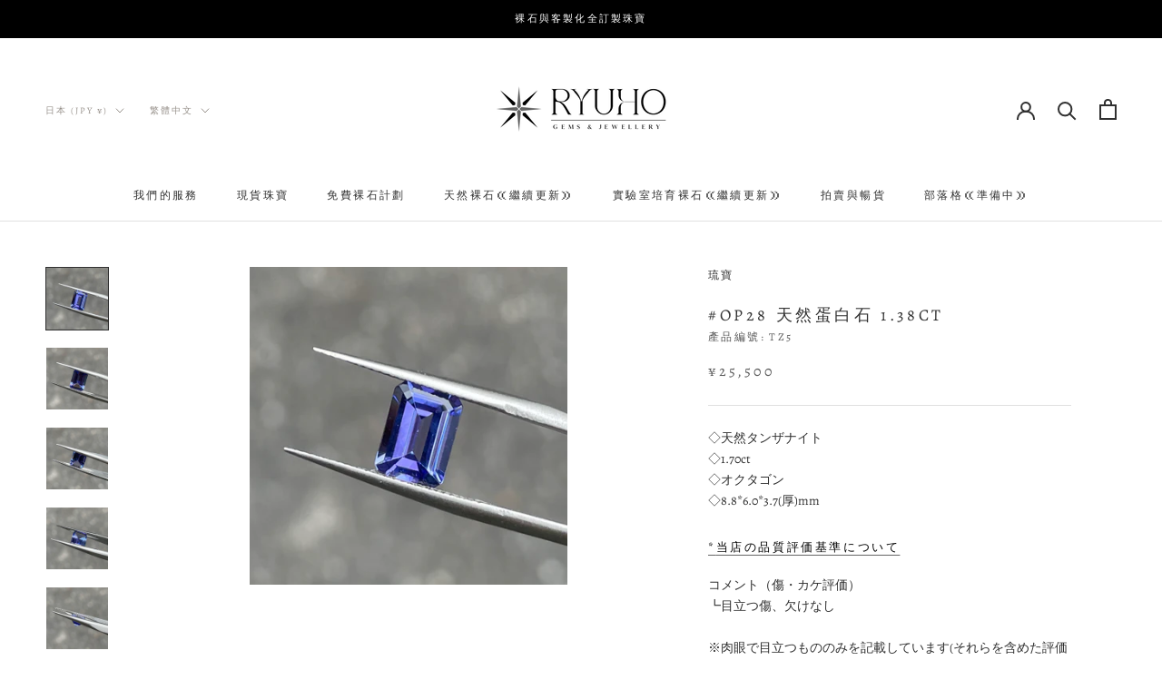

--- FILE ---
content_type: text/html; charset=utf-8
request_url: https://ryusho.jewelry/zh/products/tz5
body_size: 33133
content:
<!doctype html>

<html class="no-js" lang="zh-TW">
<script src="https://cdnjs.cloudflare.com/ajax/libs/jquery/2.1.0/jquery.min.js"></script>
<script>
  if ((typeof jQuery === 'undefined') || (parseFloat(jQuery.fn.jquery) < 1.7)) {
    jqueryScript = document.createElement('script');
    jqueryScript.src = 'https://code.jquery.com/jquery-3.6.0.min.js';
    document.head.append(jqueryScript);
  }

  var wk_general_config = {"show_products_tag":{"value":"0","extra_field":null},"sort_by_customer":{"value":0,"extra_field":"null"},"start_bid_upcoming_auction":{"value":"0","extra_field":null},"wk_show_current_bid_pp":{"value":"0","extra_field":null},"wk_show_start_current_bid_pp":{"value":"0","extra_field":null}};
  var wk_auction_config = {"auction_joining_fee":{"value":"0","extra_field":"1"},"autofill_minimum_bid":{"value":1,"extra_field":null},"auto_pay":{"value":0,"extra_field":0},"banned_bidders":{"value":"0","extra_field":null},"bidder_username":{"value":"0","extra_field":null},"bid_as_anonymous":{"value":0,"extra_field":null},"capped_amount":{"value":"0","extra_field":null},"confirmation_for_bid":{"value":1,"extra_field":null},"currency":{"value":"JPY","extra_field":null},"current_bid_metafield":{"value":"0","extra_field":null},"days_to_show_auction":{"value":"0","extra_field":null},"display_proxy_bid":{"value":"0","extra_field":null},"enable_buy_now":{"value":"","extra_field":"booking_amt"},"enable_proxy_Bid":{"value":1,"extra_field":0},"hide_all_bidders":{"value":1,"extra_field":null},"hide_buy_now":{"value":"0","extra_field":null},"hide_finished_auction":{"value":"5","extra_field":null},"highest_bid_mail_config":{"value":"0","extra_field":null},"highlight_current_bid":{"value":"1","extra_field":"{\"customer_highest_bidder\":\"rgba(0, 250, 0, 1)\",\"customer_participated\":\"rgba(255, 0, 0, 1)\",\"customer_not_participated\":\"rgba(0, 0, 0, 1)\"}"},"integer_bid_only":{"value":"0","extra_field":null},"joining_fee_policy":{"value":"once_per_auction","extra_field":null},"max_bid_amt_allow":{"value":"0","extra_field":null},"max_bid_increment":{"value":"0","extra_field":null},"min_bid_amt_allow":{"value":"1","extra_field":null},"multi_currency":{"value":"0","extra_field":null},"outbid_notification":{"value":1,"extra_field":null},"pagination":{"value":"0","extra_field":null},"place_bid_collection":{"value":1,"extra_field":null},"popcorn_bidding":{"value":1,"extra_field":null},"remove_reserve_price":{"value":"0","extra_field":null},"reserve_price_met":{"value":"0","extra_field":null},"selling_auto_pay":{"value":"0","extra_field":null},"sell_multiple_units":{"value":0,"extra_field":1},"send_bid_email":{"value":1,"extra_field":null},"show_bidders":{"value":"1","extra_field":null},"show_end_bid":{"value":1,"extra_field":null},"show_popcornbid_desc":{"value":1,"extra_field":null},"show_reserved_price":{"value":"0","extra_field":null},"tax_on_joining":{"value":0,"extra_field":"1"},"terms_and_conditions":{"value":"","extra_field":"{\\\"default_handle\\\":false,\\\"tag_based_handle\\\":false}"},"update_customer_declined_card":{"value":"0","extra_field":null},"wk_delivery_preference":{"value":"0","extra_field":null},"wk_show_max_bid":{"value":"1","extra_field":null},"wk_show_premium_price":{"value":"0","extra_field":null}};
  var wk_widget_config = {"date_format":{"value":"%Y年 %m月 %d日 %H時 %M分 %S秒","extra_field":null},"widget_type":{"value":"2","extra_field":null},"wk_show_seconds":{"value":"1","extra_field":null}};
  var wk_theme_colors = {"bdr_color":{"value":"rgba(204, 204, 204, 1)","extra_field":null},"btn_text_color":{"value":"rgba(255, 255, 255, 1)","extra_field":null},"form_bg_color":{"value":"rgba(0, 0, 0, 0)","extra_field":null},"label_color":{"value":"rgba(64, 64, 64, 1)","extra_field":null},"text_color":{"value":"rgba(85, 85, 85, 1)","extra_field":null},"theme_color":{"value":"rgba(92, 71, 56, 1)","extra_field":null}};
  var wk_labels = {"action":"行動","add_card":"添加卡","add_update_address":"新增\/更新地址","alert":"通知","all_bidding_details":"您正在出價的拍賣","all_running_auctions":"所有正在進行的拍賣","alphabetically_A_Z":"按字母順序排列，AZ","alphabetically_Z_A":"按字母順序","alphanumeric_values_only":"Only Alphanumeric values are allowed for username","amount_to_be_paid":"支付金額","anonymous":"非公開出價人","app_is_under_maintanance":"系統維​​護中","auction_ended_at":"它結束於","auction_ending_latest":"最長剩餘時間","auction_ending_soonest":"最短剩餘時間","auction_starts_in":"拍賣開始日期","banned_bidder_msg":"You have been banned to buy any auction product","banned_username_comment":"We regret to inform you that your previous username has been banned due to a violation of our community guidelines. Kindly update your account with a new username.","bidder_name":"投標人","bidding_closed_for_product":"該項目的投標已結束","bidding_date":"投標時間","bid_amount":"競價","bid_counts_bid":"出價數量 {$bid_count} ","bid_end_date":"結束日期","bid_start_date":"拍賣開始日期","bid_successfully_placed":"出價已完成","billing_address_placeholder":"選擇帳單地址","bill_to":"帳單地址","buy_all":"購買所有","buy_now":"立即使用 {$buy_now_amount} 購買","cancel":"Cancel","cancel_card":"取消卡片註冊","card_authentication_failed":"Card Authentication Failed","card_declined":"Card Declined","card_number":"卡號","card_removed_successfully":"卡片已刪除","card_updated_successfully":"卡片資訊已更新","change_card_details":"更改卡片訊息","checkout_session_id_invalid":"Checkout session id is invalid","confirm_proxy_content":"Do you want to replace your current proxy bid of {$previous_proxy_bid} with {$current_proxy_bid}","confirm_your_bid":"確認您的出價","contact_you_soon":"Merchant Will Be Respond You Soon On Your Request","current_bid":"目前出價","current_bid_low_to_igh":"最低價格","current_id_high_to_low":"按價格降序排列","days":"日","delivery":"Delivery","delivery_preference":"Delivery Preference","didnt_win":"沒贏","end_date":"結束時間","enter_username":"輸入使用者名稱","enter_user_name":"Enter New Username","expire_date":"到期日期","expiry_date":"到期日期","filter_by":"濾","for_auction_purchase":"For Auction Purchase","hide_identity_from_bidders":"使用私人 ID 出價","highest_bid":"Highest Bid","highest_bidder":"最高出價者","hours":"時間","integer_bid_only":"出價錯誤：請輸入整數形式的出價。","join_auction":"參與投標","location_address":"Location Address","location_name":"Location Name","lost":"遺失的","mail_sent":"Your Request Has Been Sent","maximum_bidding_amount_allowed":"Maximum bidding amount allowed","max_bid":"最高出價","min":"分","minimum_bidding_amount_allowed":"當前最低投標金額","min_proxy_bid":"Minimum proxy bidding amount allowed","msg_winner_processing":"{$auction_count} of your won auctions are still under process. Please wait for a while to purchase all your won auctions at once.","normal":"通常","normal_and_proxy":"普通和代理","not_purchased":"未購買","no_":"價格變動","no_bids":"沒有出價","no_of_bids":"投標數量","no_record_found":"沒有找到記錄...","only_one_space_is_allowed":"Only one space is allowed","or_":"或者","participated_auctions":"拍賣參與者","pay_booking_amount_to_buy_now":"使用押金 {$booking_amount} 進行購買預訂","pay_with_card":"刷卡付款","pay_with_card_2":"用卡片支付","place_automatic_bid":"自動出價","place_bid":"出價","place_my_bid":"出價","place_normal_proxy_bid_here":"從這裡進行正常出價和代理出價。","place_proxy_bid":"進行代理出價","place_your_bid":"出價","please_agree_terms_and_conditions_before_joining":"出價前請同意條款與條件","please_select_delivery_preference":"Please select delivery preference","popcorn_bidding":"爆米花競標","popcorn_bidding_description":"這是一種拍賣系統，如果在接近結束時間時出價，則會自動延長結束時間。","price_per_unit":"單價","proceed":"Proceed","product_image":"產品圖片","product_name":"產品名稱","proxy":"代理人","proxy_already_reserved":"This proxy amount is already reserved.","proxy_bid":"代理投標","proxy_bidding_activated":"代理競價啟動成功","proxy_bid_rule_description":"如果出價值大於並等於當前出價 + 2*（允許的最低出價 - 當前出價），則這將被放置為代理出價。","proxy_bid_rule_notice":"代理商出價：輸入您願意出價的最高金額，如果其他人出價，系統會自動遞增您的出價，直到您出價的最高金額。","proxy_confirmation":"代理確認","proxy_high_bid_till_target":"您是目前的最高出價者","purchased":"已購買","quantity":"數量","quantity_bid":"數量標","remove_card":"刪除卡","remove_card_msg_front":"You cannot remove your card as you have bids on running auctions.","request_to_admin":"Request To Admin","reserved_price":"保留價","reserve_price_met":"達到保留價","reserve_price_not_met":"未達保留價","running_auctions":"拍賣進行中","save_shipping":"節省運費","search":"搜索","search_tag":"搜尋標籤","sec":"秒","select":"選擇","select_all":"全選","select_bidding_type":"選擇出價類型","select_products_tag":"選擇產品標籤","select_sort_by":"排序方式","selling_autopay_first_authorization":"This is an Autopay auction. To place a bid, you must authorise by placing an order. If you are declared the winner, the winning amount will be automatically deducted.Otherwise, your order amount will be refunded.","selling_autopay_reauthorize_label":"Since your bidding amount is higher than the authorised amount, please place another order to increase the authorization amount required for your bid to be considered.","shipping_address_placeholder":"選擇送貨地址","shipping_methods":"郵寄方式","ship_to":"交貨目的地","sort_by":"排序方式","start_bid":"開始出價","start_bidding_amount":"起拍金額","status":"地位","store_pickup":"Store Pickup","store_pickup_details":"Store Pickup Details","submit":"Submit","sure_want_to_place_this_bid":"以這個價格出價可以嗎？","system_generated_bid":"系統產生的出價","target_amount_for_auto_bid":"請輸入自動出價的目標金額。","terms_and_conditions":"服務條款","terms_and_conditions_label":"我同意{$terms_and_conditions}","time_left":"剩餘時間","transaction_declined_description":"Transaction was declined with this card on your last auction win. Please update the card details to avoid payment cancellation for future auctions.","upcoming_auctions":"即將舉行的拍賣","update_card":"Update Card","update_card_details":"更新卡片訊息","update_shipping":"更新運輸","update_shipping_method":"運送方式更新","update_username":"Update Username","update_username_detail":"Update Username Detail","username":"使用者名稱","username_exists":"Username Already Exists","username_notice":"您可以在此輸入所有拍賣投標者都可以看到的任何自訂使用者名，而不是真實姓名。","username_not_allowed":"Username not allowed","username_updated_successfully":"Username Updated Successfully","view_auction":"查看拍賣","view_your_bids":"查看出價狀態","winning_auctions":"拍賣結束","winning_bid_amount_new":"Winning Bid Amount","winning_bid_amt":"中獎金額","wk_update_username":"Update Username","yes":"出價","you":"顧客","your_card":"客戶卡","your_current_bid":"目前出價金額","your_last_bid":"您的最後出價","Youve_been_outbid":"別人出價比你高"};
</script>
  <head>

    <!-- Google tag (gtag.js) -->
<script async src="https://www.googletagmanager.com/gtag/js?id=G-0FEY5TKHX8"></script>
<script>
  window.dataLayer = window.dataLayer || [];
  function gtag(){dataLayer.push(arguments);}
  gtag('js', new Date());

  gtag('config', 'G-0FEY5TKHX8');
</script><!--Content in content_for_header -->
<!--LayoutHub-Embed--><link rel="stylesheet" href="https://fonts.googleapis.com/css?display=swap&amp;family=PT+Serif:100,200,300,400,500,600,700,800,900&amp;display=swap%7CPT+Serif:100,200,300,400,500,600,700,800,900&amp;display=swap"><link rel="stylesheet" type="text/css" href="[data-uri]" media="all">
<!--LH--><!--/LayoutHub-Embed--><meta charset="utf-8"> 
    <meta http-equiv="X-UA-Compatible" content="IE=edge,chrome=1">
    <meta name="viewport" content="width=device-width, initial-scale=1.0, height=device-height, minimum-scale=1.0, maximum-scale=1.0">
    <meta name="theme-color" content="">
    
    <title>
      #OP28 天然蛋白石 1.38ct &ndash; RYUHO ONLINE
    </title><meta name="description" content="◇天然タンザナイト◇1.70ct◇オクタゴン◇8.8*6.0*3.7(厚)mm*当店の品質評価基準について コメント（傷・カケ評価）┗目立つ傷、欠けなし ※肉眼で目立つもののみを記載しています(それらを含めた評価を鑑みて価格を設定しております)。尚、微細なスレや磨き残しなどは特に記載をしておりませんので、ご承知おきくださいませ。 ※天然石の為、内包物等が見られる場合がございます。可能な限り画像で確認できるようにしておりますので、詳細については商品画像をご参照ください。 ※最大限、現物に近い色合いを再現できるよう努めておりますが、お使いの端末の種類やブラウザ環境、表示設定(ナイトモードなど)等の影響により色合いが異なって見える場合がご"><link rel="canonical" href="https://ryusho.jewelry/zh/products/tz5"><link rel="shortcut icon" href="//ryusho.jewelry/cdn/shop/files/favcon_96x.png?v=1713312203" type="image/png"><meta property="og:type" content="product">
  <meta property="og:title" content="#OP28 天然蛋白石 1.38ct"><meta property="og:image" content="http://ryusho.jewelry/cdn/shop/products/IMG_8832.jpg?v=1679737866">
    <meta property="og:image:secure_url" content="https://ryusho.jewelry/cdn/shop/products/IMG_8832.jpg?v=1679737866">
    <meta property="og:image:width" content="1790">
    <meta property="og:image:height" content="1790"><meta property="product:price:amount" content="25,500">
  <meta property="product:price:currency" content="JPY"><meta property="og:description" content="◇天然タンザナイト◇1.70ct◇オクタゴン◇8.8*6.0*3.7(厚)mm*当店の品質評価基準について コメント（傷・カケ評価）┗目立つ傷、欠けなし ※肉眼で目立つもののみを記載しています(それらを含めた評価を鑑みて価格を設定しております)。尚、微細なスレや磨き残しなどは特に記載をしておりませんので、ご承知おきくださいませ。 ※天然石の為、内包物等が見られる場合がございます。可能な限り画像で確認できるようにしておりますので、詳細については商品画像をご参照ください。 ※最大限、現物に近い色合いを再現できるよう努めておりますが、お使いの端末の種類やブラウザ環境、表示設定(ナイトモードなど)等の影響により色合いが異なって見える場合がご"><meta property="og:url" content="https://ryusho.jewelry/zh/products/tz5">
<meta property="og:site_name" content="RYUHO ONLINE"><meta name="twitter:card" content="summary"><meta name="twitter:title" content="#OP28 天然蛋白石 1.38ct">
  <meta name="twitter:description" content="◇天然タンザナイト◇1.70ct◇オクタゴン◇8.8*6.0*3.7(厚)mm*当店の品質評価基準について
コメント（傷・カケ評価）┗目立つ傷、欠けなし
※肉眼で目立つもののみを記載しています(それらを含めた評価を鑑みて価格を設定しております)。尚、微細なスレや磨き残しなどは特に記載をしておりませんので、ご承知おきくださいませ。
※天然石の為、内包物等が見られる場合がございます。可能な限り画像で確認できるようにしておりますので、詳細については商品画像をご参照ください。
※最大限、現物に近い色合いを再現できるよう努めておりますが、お使いの端末の種類やブラウザ環境、表示設定(ナイトモードなど)等の影響により色合いが異なって見える場合がございます。
▷ジュエリーへのお仕立ても随時承っております。オーダーメイドについてはこちら»お問い合わせはこちら»">
  <meta name="twitter:image" content="https://ryusho.jewelry/cdn/shop/products/IMG_8832_600x600_crop_center.jpg?v=1679737866">
    <style>
  @font-face {
  font-family: Alegreya;
  font-weight: 400;
  font-style: normal;
  font-display: fallback;
  src: url("//ryusho.jewelry/cdn/fonts/alegreya/alegreya_n4.9d59d35c9865f13cc7223c9847768350c0c7301a.woff2") format("woff2"),
       url("//ryusho.jewelry/cdn/fonts/alegreya/alegreya_n4.a883043573688913d15d350b7a40349399b2ef99.woff") format("woff");
}

  @font-face {
  font-family: Alegreya;
  font-weight: 400;
  font-style: normal;
  font-display: fallback;
  src: url("//ryusho.jewelry/cdn/fonts/alegreya/alegreya_n4.9d59d35c9865f13cc7223c9847768350c0c7301a.woff2") format("woff2"),
       url("//ryusho.jewelry/cdn/fonts/alegreya/alegreya_n4.a883043573688913d15d350b7a40349399b2ef99.woff") format("woff");
}


  @font-face {
  font-family: Alegreya;
  font-weight: 700;
  font-style: normal;
  font-display: fallback;
  src: url("//ryusho.jewelry/cdn/fonts/alegreya/alegreya_n7.94acea1149930a7b242e750715301e9002cdbb09.woff2") format("woff2"),
       url("//ryusho.jewelry/cdn/fonts/alegreya/alegreya_n7.44924b4ad31cd43b056fd2b37a197352574886fd.woff") format("woff");
}

  @font-face {
  font-family: Alegreya;
  font-weight: 400;
  font-style: italic;
  font-display: fallback;
  src: url("//ryusho.jewelry/cdn/fonts/alegreya/alegreya_i4.8dee6f2ed2ce33b7dc66259131d71ed090011461.woff2") format("woff2"),
       url("//ryusho.jewelry/cdn/fonts/alegreya/alegreya_i4.f1e64827a79062bc46c078ea2821c6711f0f09ad.woff") format("woff");
}

  @font-face {
  font-family: Alegreya;
  font-weight: 700;
  font-style: italic;
  font-display: fallback;
  src: url("//ryusho.jewelry/cdn/fonts/alegreya/alegreya_i7.5e65007906c5f78bc33208b7b54b20b3c445ca0e.woff2") format("woff2"),
       url("//ryusho.jewelry/cdn/fonts/alegreya/alegreya_i7.4848fae5074f900a889cf3e9420385da30033d27.woff") format("woff");
}


  :root {
    --heading-font-family : Alegreya, serif;
    --heading-font-weight : 400;
    --heading-font-style  : normal;

    --text-font-family : Alegreya, serif;
    --text-font-weight : 400;
    --text-font-style  : normal;

    --base-text-font-size   : 14px;
    --default-text-font-size: 14px;--background          : #ffffff;
    --background-rgb      : 255, 255, 255;
    --light-background    : #ffffff;
    --light-background-rgb: 255, 255, 255;
    --heading-color       : #303030;
    --text-color          : #303030;
    --text-color-rgb      : 48, 48, 48;
    --text-color-light    : #595959;
    --text-color-light-rgb: 89, 89, 89;
    --link-color          : #000000;
    --link-color-rgb      : 0, 0, 0;
    --border-color        : #e0e0e0;
    --border-color-rgb    : 224, 224, 224;

    --button-background    : #ffffff;
    --button-background-rgb: 255, 255, 255;
    --button-text-color    : #303030;

    --header-background       : #ffffff;
    --header-heading-color    : #303030;
    --header-light-text-color : #97918b;
    --header-border-color     : #e0e0e0;

    --footer-background    : #ffffff;
    --footer-text-color    : #595959;
    --footer-heading-color : #303030;
    --footer-border-color  : #e6e6e6;

    --navigation-background      : #ffffff;
    --navigation-background-rgb  : 255, 255, 255;
    --navigation-text-color      : #303030;
    --navigation-text-color-light: rgba(48, 48, 48, 0.5);
    --navigation-border-color    : rgba(48, 48, 48, 0.25);

    --newsletter-popup-background     : #ffffff;
    --newsletter-popup-text-color     : #303030;
    --newsletter-popup-text-color-rgb : 48, 48, 48;

    --secondary-elements-background       : #ffffff;
    --secondary-elements-background-rgb   : 255, 255, 255;
    --secondary-elements-text-color       : #303030;
    --secondary-elements-text-color-light : rgba(48, 48, 48, 0.5);
    --secondary-elements-border-color     : rgba(48, 48, 48, 0.25);

    --product-sale-price-color    : #f94c43;
    --product-sale-price-color-rgb: 249, 76, 67;
    --product-star-rating: #f6a429;

    /* Shopify related variables */
    --payment-terms-background-color: #ffffff;

    /* Products */

    --horizontal-spacing-four-products-per-row: 60px;
        --horizontal-spacing-two-products-per-row : 60px;

    --vertical-spacing-four-products-per-row: 60px;
        --vertical-spacing-two-products-per-row : 75px;

    /* Animation */
    --drawer-transition-timing: cubic-bezier(0.645, 0.045, 0.355, 1);
    --header-base-height: 80px; /* We set a default for browsers that do not support CSS variables */

    /* Cursors */
    --cursor-zoom-in-svg    : url(//ryusho.jewelry/cdn/shop/t/2/assets/cursor-zoom-in.svg?v=169337020044000511451656278753);
    --cursor-zoom-in-2x-svg : url(//ryusho.jewelry/cdn/shop/t/2/assets/cursor-zoom-in-2x.svg?v=163885027072013793871656278753);
  }
</style>

<script>
  // IE11 does not have support for CSS variables, so we have to polyfill them
  if (!(((window || {}).CSS || {}).supports && window.CSS.supports('(--a: 0)'))) {
    const script = document.createElement('script');
    script.type = 'text/javascript';
    script.src = 'https://cdn.jsdelivr.net/npm/css-vars-ponyfill@2';
    script.onload = function() {
      cssVars({});
    };

    document.getElementsByTagName('head')[0].appendChild(script);
  }
</script>

    <script>window.performance && window.performance.mark && window.performance.mark('shopify.content_for_header.start');</script><meta id="shopify-digital-wallet" name="shopify-digital-wallet" content="/65221263590/digital_wallets/dialog">
<meta name="shopify-checkout-api-token" content="40d837fb3228c9066a0c390b6b86e172">
<meta id="in-context-paypal-metadata" data-shop-id="65221263590" data-venmo-supported="false" data-environment="production" data-locale="en_US" data-paypal-v4="true" data-currency="JPY">
<link rel="alternate" hreflang="x-default" href="https://ryusho.jewelry/products/tz5">
<link rel="alternate" hreflang="ja" href="https://ryusho.jewelry/products/tz5">
<link rel="alternate" hreflang="zh-Hant" href="https://ryusho.jewelry/zh/products/tz5">
<link rel="alternate" hreflang="en" href="https://ryusho.jewelry/en/products/tz5">
<link rel="alternate" hreflang="ja-TW" href="https://ryusho.jewelry/ja-tw/products/tz5">
<link rel="alternate" hreflang="zh-Hant-TW" href="https://ryusho.jewelry/zh-tw/products/tz5">
<link rel="alternate" hreflang="zh-Hant-AE" href="https://ryusho.jewelry/zh/products/tz5">
<link rel="alternate" hreflang="zh-Hant-AT" href="https://ryusho.jewelry/zh/products/tz5">
<link rel="alternate" hreflang="zh-Hant-AU" href="https://ryusho.jewelry/zh/products/tz5">
<link rel="alternate" hreflang="zh-Hant-BE" href="https://ryusho.jewelry/zh/products/tz5">
<link rel="alternate" hreflang="zh-Hant-CA" href="https://ryusho.jewelry/zh/products/tz5">
<link rel="alternate" hreflang="zh-Hant-CH" href="https://ryusho.jewelry/zh/products/tz5">
<link rel="alternate" hreflang="zh-Hant-CZ" href="https://ryusho.jewelry/zh/products/tz5">
<link rel="alternate" hreflang="zh-Hant-DE" href="https://ryusho.jewelry/zh/products/tz5">
<link rel="alternate" hreflang="zh-Hant-DK" href="https://ryusho.jewelry/zh/products/tz5">
<link rel="alternate" hreflang="zh-Hant-ES" href="https://ryusho.jewelry/zh/products/tz5">
<link rel="alternate" hreflang="zh-Hant-FI" href="https://ryusho.jewelry/zh/products/tz5">
<link rel="alternate" hreflang="zh-Hant-FR" href="https://ryusho.jewelry/zh/products/tz5">
<link rel="alternate" hreflang="zh-Hant-GB" href="https://ryusho.jewelry/zh/products/tz5">
<link rel="alternate" hreflang="zh-Hant-HK" href="https://ryusho.jewelry/zh/products/tz5">
<link rel="alternate" hreflang="zh-Hant-IE" href="https://ryusho.jewelry/zh/products/tz5">
<link rel="alternate" hreflang="zh-Hant-IL" href="https://ryusho.jewelry/zh/products/tz5">
<link rel="alternate" hreflang="zh-Hant-IT" href="https://ryusho.jewelry/zh/products/tz5">
<link rel="alternate" hreflang="zh-Hant-JP" href="https://ryusho.jewelry/zh/products/tz5">
<link rel="alternate" hreflang="zh-Hant-KR" href="https://ryusho.jewelry/zh/products/tz5">
<link rel="alternate" hreflang="zh-Hant-MY" href="https://ryusho.jewelry/zh/products/tz5">
<link rel="alternate" hreflang="zh-Hant-NL" href="https://ryusho.jewelry/zh/products/tz5">
<link rel="alternate" hreflang="zh-Hant-NO" href="https://ryusho.jewelry/zh/products/tz5">
<link rel="alternate" hreflang="zh-Hant-NZ" href="https://ryusho.jewelry/zh/products/tz5">
<link rel="alternate" hreflang="zh-Hant-PL" href="https://ryusho.jewelry/zh/products/tz5">
<link rel="alternate" hreflang="zh-Hant-PT" href="https://ryusho.jewelry/zh/products/tz5">
<link rel="alternate" hreflang="zh-Hant-SE" href="https://ryusho.jewelry/zh/products/tz5">
<link rel="alternate" hreflang="zh-Hant-SG" href="https://ryusho.jewelry/zh/products/tz5">
<link rel="alternate" hreflang="zh-Hant-US" href="https://ryusho.jewelry/zh/products/tz5">
<link rel="alternate" type="application/json+oembed" href="https://ryusho.jewelry/zh/products/tz5.oembed">
<script async="async" src="/checkouts/internal/preloads.js?locale=zh-JP"></script>
<script id="shopify-features" type="application/json">{"accessToken":"40d837fb3228c9066a0c390b6b86e172","betas":["rich-media-storefront-analytics"],"domain":"ryusho.jewelry","predictiveSearch":false,"shopId":65221263590,"locale":"zh-tw"}</script>
<script>var Shopify = Shopify || {};
Shopify.shop = "1d2431.myshopify.com";
Shopify.locale = "zh-TW";
Shopify.currency = {"active":"JPY","rate":"1.0"};
Shopify.country = "JP";
Shopify.theme = {"name":"RYUHO","id":133754683622,"schema_name":"Prestige","schema_version":"5.7.0","theme_store_id":855,"role":"main"};
Shopify.theme.handle = "null";
Shopify.theme.style = {"id":null,"handle":null};
Shopify.cdnHost = "ryusho.jewelry/cdn";
Shopify.routes = Shopify.routes || {};
Shopify.routes.root = "/zh/";</script>
<script type="module">!function(o){(o.Shopify=o.Shopify||{}).modules=!0}(window);</script>
<script>!function(o){function n(){var o=[];function n(){o.push(Array.prototype.slice.apply(arguments))}return n.q=o,n}var t=o.Shopify=o.Shopify||{};t.loadFeatures=n(),t.autoloadFeatures=n()}(window);</script>
<script id="shop-js-analytics" type="application/json">{"pageType":"product"}</script>
<script defer="defer" async type="module" src="//ryusho.jewelry/cdn/shopifycloud/shop-js/modules/v2/client.init-shop-cart-sync_D9dVssWa.zh-TW.esm.js"></script>
<script defer="defer" async type="module" src="//ryusho.jewelry/cdn/shopifycloud/shop-js/modules/v2/chunk.common_OJXd8nZT.esm.js"></script>
<script type="module">
  await import("//ryusho.jewelry/cdn/shopifycloud/shop-js/modules/v2/client.init-shop-cart-sync_D9dVssWa.zh-TW.esm.js");
await import("//ryusho.jewelry/cdn/shopifycloud/shop-js/modules/v2/chunk.common_OJXd8nZT.esm.js");

  window.Shopify.SignInWithShop?.initShopCartSync?.({"fedCMEnabled":true,"windoidEnabled":true});

</script>
<script>(function() {
  var isLoaded = false;
  function asyncLoad() {
    if (isLoaded) return;
    isLoaded = true;
    var urls = ["https:\/\/app.layouthub.com\/shopify\/layouthub.js?shop=1d2431.myshopify.com"];
    for (var i = 0; i < urls.length; i++) {
      var s = document.createElement('script');
      s.type = 'text/javascript';
      s.async = true;
      s.src = urls[i];
      var x = document.getElementsByTagName('script')[0];
      x.parentNode.insertBefore(s, x);
    }
  };
  if(window.attachEvent) {
    window.attachEvent('onload', asyncLoad);
  } else {
    window.addEventListener('load', asyncLoad, false);
  }
})();</script>
<script id="__st">var __st={"a":65221263590,"offset":32400,"reqid":"0ef10240-6643-4ef0-b7e3-d60d47b83eec-1768719227","pageurl":"ryusho.jewelry\/zh\/products\/tz5","u":"4665bfc0d918","p":"product","rtyp":"product","rid":8058642923750};</script>
<script>window.ShopifyPaypalV4VisibilityTracking = true;</script>
<script id="captcha-bootstrap">!function(){'use strict';const t='contact',e='account',n='new_comment',o=[[t,t],['blogs',n],['comments',n],[t,'customer']],c=[[e,'customer_login'],[e,'guest_login'],[e,'recover_customer_password'],[e,'create_customer']],r=t=>t.map((([t,e])=>`form[action*='/${t}']:not([data-nocaptcha='true']) input[name='form_type'][value='${e}']`)).join(','),a=t=>()=>t?[...document.querySelectorAll(t)].map((t=>t.form)):[];function s(){const t=[...o],e=r(t);return a(e)}const i='password',u='form_key',d=['recaptcha-v3-token','g-recaptcha-response','h-captcha-response',i],f=()=>{try{return window.sessionStorage}catch{return}},m='__shopify_v',_=t=>t.elements[u];function p(t,e,n=!1){try{const o=window.sessionStorage,c=JSON.parse(o.getItem(e)),{data:r}=function(t){const{data:e,action:n}=t;return t[m]||n?{data:e,action:n}:{data:t,action:n}}(c);for(const[e,n]of Object.entries(r))t.elements[e]&&(t.elements[e].value=n);n&&o.removeItem(e)}catch(o){console.error('form repopulation failed',{error:o})}}const l='form_type',E='cptcha';function T(t){t.dataset[E]=!0}const w=window,h=w.document,L='Shopify',v='ce_forms',y='captcha';let A=!1;((t,e)=>{const n=(g='f06e6c50-85a8-45c8-87d0-21a2b65856fe',I='https://cdn.shopify.com/shopifycloud/storefront-forms-hcaptcha/ce_storefront_forms_captcha_hcaptcha.v1.5.2.iife.js',D={infoText:'已受到 hCaptcha 保護',privacyText:'隱私',termsText:'條款'},(t,e,n)=>{const o=w[L][v],c=o.bindForm;if(c)return c(t,g,e,D).then(n);var r;o.q.push([[t,g,e,D],n]),r=I,A||(h.body.append(Object.assign(h.createElement('script'),{id:'captcha-provider',async:!0,src:r})),A=!0)});var g,I,D;w[L]=w[L]||{},w[L][v]=w[L][v]||{},w[L][v].q=[],w[L][y]=w[L][y]||{},w[L][y].protect=function(t,e){n(t,void 0,e),T(t)},Object.freeze(w[L][y]),function(t,e,n,w,h,L){const[v,y,A,g]=function(t,e,n){const i=e?o:[],u=t?c:[],d=[...i,...u],f=r(d),m=r(i),_=r(d.filter((([t,e])=>n.includes(e))));return[a(f),a(m),a(_),s()]}(w,h,L),I=t=>{const e=t.target;return e instanceof HTMLFormElement?e:e&&e.form},D=t=>v().includes(t);t.addEventListener('submit',(t=>{const e=I(t);if(!e)return;const n=D(e)&&!e.dataset.hcaptchaBound&&!e.dataset.recaptchaBound,o=_(e),c=g().includes(e)&&(!o||!o.value);(n||c)&&t.preventDefault(),c&&!n&&(function(t){try{if(!f())return;!function(t){const e=f();if(!e)return;const n=_(t);if(!n)return;const o=n.value;o&&e.removeItem(o)}(t);const e=Array.from(Array(32),(()=>Math.random().toString(36)[2])).join('');!function(t,e){_(t)||t.append(Object.assign(document.createElement('input'),{type:'hidden',name:u})),t.elements[u].value=e}(t,e),function(t,e){const n=f();if(!n)return;const o=[...t.querySelectorAll(`input[type='${i}']`)].map((({name:t})=>t)),c=[...d,...o],r={};for(const[a,s]of new FormData(t).entries())c.includes(a)||(r[a]=s);n.setItem(e,JSON.stringify({[m]:1,action:t.action,data:r}))}(t,e)}catch(e){console.error('failed to persist form',e)}}(e),e.submit())}));const S=(t,e)=>{t&&!t.dataset[E]&&(n(t,e.some((e=>e===t))),T(t))};for(const o of['focusin','change'])t.addEventListener(o,(t=>{const e=I(t);D(e)&&S(e,y())}));const B=e.get('form_key'),M=e.get(l),P=B&&M;t.addEventListener('DOMContentLoaded',(()=>{const t=y();if(P)for(const e of t)e.elements[l].value===M&&p(e,B);[...new Set([...A(),...v().filter((t=>'true'===t.dataset.shopifyCaptcha))])].forEach((e=>S(e,t)))}))}(h,new URLSearchParams(w.location.search),n,t,e,['guest_login'])})(!0,!0)}();</script>
<script integrity="sha256-4kQ18oKyAcykRKYeNunJcIwy7WH5gtpwJnB7kiuLZ1E=" data-source-attribution="shopify.loadfeatures" defer="defer" src="//ryusho.jewelry/cdn/shopifycloud/storefront/assets/storefront/load_feature-a0a9edcb.js" crossorigin="anonymous"></script>
<script data-source-attribution="shopify.dynamic_checkout.dynamic.init">var Shopify=Shopify||{};Shopify.PaymentButton=Shopify.PaymentButton||{isStorefrontPortableWallets:!0,init:function(){window.Shopify.PaymentButton.init=function(){};var t=document.createElement("script");t.src="https://ryusho.jewelry/cdn/shopifycloud/portable-wallets/latest/portable-wallets.zh-tw.js",t.type="module",document.head.appendChild(t)}};
</script>
<script data-source-attribution="shopify.dynamic_checkout.buyer_consent">
  function portableWalletsHideBuyerConsent(e){var t=document.getElementById("shopify-buyer-consent"),n=document.getElementById("shopify-subscription-policy-button");t&&n&&(t.classList.add("hidden"),t.setAttribute("aria-hidden","true"),n.removeEventListener("click",e))}function portableWalletsShowBuyerConsent(e){var t=document.getElementById("shopify-buyer-consent"),n=document.getElementById("shopify-subscription-policy-button");t&&n&&(t.classList.remove("hidden"),t.removeAttribute("aria-hidden"),n.addEventListener("click",e))}window.Shopify?.PaymentButton&&(window.Shopify.PaymentButton.hideBuyerConsent=portableWalletsHideBuyerConsent,window.Shopify.PaymentButton.showBuyerConsent=portableWalletsShowBuyerConsent);
</script>
<script>
  function portableWalletsCleanup(e){e&&e.src&&console.error("Failed to load portable wallets script "+e.src);var t=document.querySelectorAll("shopify-accelerated-checkout .shopify-payment-button__skeleton, shopify-accelerated-checkout-cart .wallet-cart-button__skeleton"),e=document.getElementById("shopify-buyer-consent");for(let e=0;e<t.length;e++)t[e].remove();e&&e.remove()}function portableWalletsNotLoadedAsModule(e){e instanceof ErrorEvent&&"string"==typeof e.message&&e.message.includes("import.meta")&&"string"==typeof e.filename&&e.filename.includes("portable-wallets")&&(window.removeEventListener("error",portableWalletsNotLoadedAsModule),window.Shopify.PaymentButton.failedToLoad=e,"loading"===document.readyState?document.addEventListener("DOMContentLoaded",window.Shopify.PaymentButton.init):window.Shopify.PaymentButton.init())}window.addEventListener("error",portableWalletsNotLoadedAsModule);
</script>

<script type="module" src="https://ryusho.jewelry/cdn/shopifycloud/portable-wallets/latest/portable-wallets.zh-tw.js" onError="portableWalletsCleanup(this)" crossorigin="anonymous"></script>
<script nomodule>
  document.addEventListener("DOMContentLoaded", portableWalletsCleanup);
</script>

<link id="shopify-accelerated-checkout-styles" rel="stylesheet" media="screen" href="https://ryusho.jewelry/cdn/shopifycloud/portable-wallets/latest/accelerated-checkout-backwards-compat.css" crossorigin="anonymous">
<style id="shopify-accelerated-checkout-cart">
        #shopify-buyer-consent {
  margin-top: 1em;
  display: inline-block;
  width: 100%;
}

#shopify-buyer-consent.hidden {
  display: none;
}

#shopify-subscription-policy-button {
  background: none;
  border: none;
  padding: 0;
  text-decoration: underline;
  font-size: inherit;
  cursor: pointer;
}

#shopify-subscription-policy-button::before {
  box-shadow: none;
}

      </style>

<script>window.performance && window.performance.mark && window.performance.mark('shopify.content_for_header.end');</script>

    <link rel="stylesheet" href="//ryusho.jewelry/cdn/shop/t/2/assets/theme.css?v=138856980198864303391670558969">

        <link rel="stylesheet" href="//ryusho.jewelry/cdn/shop/t/2/assets/custom.css?v=104820523588219761321677652670">

    <script>// This allows to expose several variables to the global scope, to be used in scripts
      window.theme = {
        pageType: "product",
        moneyFormat: "¥{{amount_no_decimals}}",
        moneyWithCurrencyFormat: "¥{{amount_no_decimals}} JPY",
        currencyCodeEnabled: false,
        productImageSize: "square",
        searchMode: "product,article",
        showPageTransition: false,
        showElementStaggering: false,
        showImageZooming: true
      };

      window.routes = {
        rootUrl: "\/zh",
        rootUrlWithoutSlash: "\/zh",
        cartUrl: "\/zh\/cart",
        cartAddUrl: "\/zh\/cart\/add",
        cartChangeUrl: "\/zh\/cart\/change",
        searchUrl: "\/zh\/search",
        productRecommendationsUrl: "\/zh\/recommendations\/products"
      };

      window.languages = {
        cartAddNote: "添加訂單備註",
        cartEditNote: "變更備註",
        productImageLoadingError: "無法加載此圖像。請重新加載頁面。",
        productFormAddToCart: "加入到購物車",
        productFormUnavailable: "無法下單",
        productFormSoldOut: "售完",
        shippingEstimatorOneResult: "一個選項可用：",
        shippingEstimatorMoreResults: "{{count}}可用選項：",
        shippingEstimatorNoResults: "未找到配送"
      };

      window.lazySizesConfig = {
        loadHidden: false,
        hFac: 0.5,
        expFactor: 2,
        ricTimeout: 150,
        lazyClass: 'Image--lazyLoad',
        loadingClass: 'Image--lazyLoading',
        loadedClass: 'Image--lazyLoaded'
      };

      document.documentElement.className = document.documentElement.className.replace('no-js', 'js');
      document.documentElement.style.setProperty('--window-height', window.innerHeight + 'px');

      // We do a quick detection of some features (we could use Modernizr but for so little...)
      (function() {
        document.documentElement.className += ((window.CSS && window.CSS.supports('(position: sticky) or (position: -webkit-sticky)')) ? ' supports-sticky' : ' no-supports-sticky');
        document.documentElement.className += (window.matchMedia('(-moz-touch-enabled: 1), (hover: none)')).matches ? ' no-supports-hover' : ' supports-hover';
      }());

      
    </script>

    <script src="//ryusho.jewelry/cdn/shop/t/2/assets/lazysizes.min.js?v=174358363404432586981656278736" async></script><script src="//ryusho.jewelry/cdn/shop/t/2/assets/libs.min.js?v=26178543184394469741656278737" defer></script>
    <script src="//ryusho.jewelry/cdn/shop/t/2/assets/theme.js?v=116291210821653663351656278739" defer></script>
    <script src="//ryusho.jewelry/cdn/shop/t/2/assets/custom.js?v=183944157590872491501656278736" defer></script>

    <script>
      (function () {
        window.onpageshow = function() {
          if (window.theme.showPageTransition) {
            var pageTransition = document.querySelector('.PageTransition');

            if (pageTransition) {
              pageTransition.style.visibility = 'visible';
              pageTransition.style.opacity = '0';
            }
          }

          // When the page is loaded from the cache, we have to reload the cart content
          document.documentElement.dispatchEvent(new CustomEvent('cart:refresh', {
            bubbles: true
          }));
        };
      })();
    </script>

    
  <script type="application/ld+json">
  {
    "@context": "http://schema.org",
    "@type": "Product",
    "offers": [{
          "@type": "Offer",
          "name": "Default Title",
          "availability":"https://schema.org/InStock",
          "price": 25500.0,
          "priceCurrency": "JPY",
          "priceValidUntil": "2026-01-28","sku": "TZ5","url": "/zh/products/tz5?variant=43533830127846"
        }
],
    "brand": {
      "name": "琉寶"
    },
    "name": "#OP28 天然蛋白石 1.38ct",
    "description": "◇天然タンザナイト◇1.70ct◇オクタゴン◇8.8*6.0*3.7(厚)mm*当店の品質評価基準について\nコメント（傷・カケ評価）┗目立つ傷、欠けなし\n※肉眼で目立つもののみを記載しています(それらを含めた評価を鑑みて価格を設定しております)。尚、微細なスレや磨き残しなどは特に記載をしておりませんので、ご承知おきくださいませ。\n※天然石の為、内包物等が見られる場合がございます。可能な限り画像で確認できるようにしておりますので、詳細については商品画像をご参照ください。\n※最大限、現物に近い色合いを再現できるよう努めておりますが、お使いの端末の種類やブラウザ環境、表示設定(ナイトモードなど)等の影響により色合いが異なって見える場合がございます。\n▷ジュエリーへのお仕立ても随時承っております。オーダーメイドについてはこちら»お問い合わせはこちら»",
    "category": "ルースストーン",
    "url": "/zh/products/tz5",
    "sku": "TZ5",
    "image": {
      "@type": "ImageObject",
      "url": "https://ryusho.jewelry/cdn/shop/products/IMG_8832_1024x.jpg?v=1679737866",
      "image": "https://ryusho.jewelry/cdn/shop/products/IMG_8832_1024x.jpg?v=1679737866",
      "name": "#OP28 天然蛋白石 1.38ct",
      "width": "1024",
      "height": "1024"
    }
  }
  </script>



  <script type="application/ld+json">
  {
    "@context": "http://schema.org",
    "@type": "BreadcrumbList",
  "itemListElement": [{
      "@type": "ListItem",
      "position": 1,
      "name": "主頁",
      "item": "https://ryusho.jewelry"
    },{
          "@type": "ListItem",
          "position": 2,
          "name": "#OP28 天然蛋白石 1.38ct",
          "item": "https://ryusho.jewelry/zh/products/tz5"
        }]
  }
  </script>

  <link href="https://monorail-edge.shopifysvc.com" rel="dns-prefetch">
<script>(function(){if ("sendBeacon" in navigator && "performance" in window) {try {var session_token_from_headers = performance.getEntriesByType('navigation')[0].serverTiming.find(x => x.name == '_s').description;} catch {var session_token_from_headers = undefined;}var session_cookie_matches = document.cookie.match(/_shopify_s=([^;]*)/);var session_token_from_cookie = session_cookie_matches && session_cookie_matches.length === 2 ? session_cookie_matches[1] : "";var session_token = session_token_from_headers || session_token_from_cookie || "";function handle_abandonment_event(e) {var entries = performance.getEntries().filter(function(entry) {return /monorail-edge.shopifysvc.com/.test(entry.name);});if (!window.abandonment_tracked && entries.length === 0) {window.abandonment_tracked = true;var currentMs = Date.now();var navigation_start = performance.timing.navigationStart;var payload = {shop_id: 65221263590,url: window.location.href,navigation_start,duration: currentMs - navigation_start,session_token,page_type: "product"};window.navigator.sendBeacon("https://monorail-edge.shopifysvc.com/v1/produce", JSON.stringify({schema_id: "online_store_buyer_site_abandonment/1.1",payload: payload,metadata: {event_created_at_ms: currentMs,event_sent_at_ms: currentMs}}));}}window.addEventListener('pagehide', handle_abandonment_event);}}());</script>
<script id="web-pixels-manager-setup">(function e(e,d,r,n,o){if(void 0===o&&(o={}),!Boolean(null===(a=null===(i=window.Shopify)||void 0===i?void 0:i.analytics)||void 0===a?void 0:a.replayQueue)){var i,a;window.Shopify=window.Shopify||{};var t=window.Shopify;t.analytics=t.analytics||{};var s=t.analytics;s.replayQueue=[],s.publish=function(e,d,r){return s.replayQueue.push([e,d,r]),!0};try{self.performance.mark("wpm:start")}catch(e){}var l=function(){var e={modern:/Edge?\/(1{2}[4-9]|1[2-9]\d|[2-9]\d{2}|\d{4,})\.\d+(\.\d+|)|Firefox\/(1{2}[4-9]|1[2-9]\d|[2-9]\d{2}|\d{4,})\.\d+(\.\d+|)|Chrom(ium|e)\/(9{2}|\d{3,})\.\d+(\.\d+|)|(Maci|X1{2}).+ Version\/(15\.\d+|(1[6-9]|[2-9]\d|\d{3,})\.\d+)([,.]\d+|)( \(\w+\)|)( Mobile\/\w+|) Safari\/|Chrome.+OPR\/(9{2}|\d{3,})\.\d+\.\d+|(CPU[ +]OS|iPhone[ +]OS|CPU[ +]iPhone|CPU IPhone OS|CPU iPad OS)[ +]+(15[._]\d+|(1[6-9]|[2-9]\d|\d{3,})[._]\d+)([._]\d+|)|Android:?[ /-](13[3-9]|1[4-9]\d|[2-9]\d{2}|\d{4,})(\.\d+|)(\.\d+|)|Android.+Firefox\/(13[5-9]|1[4-9]\d|[2-9]\d{2}|\d{4,})\.\d+(\.\d+|)|Android.+Chrom(ium|e)\/(13[3-9]|1[4-9]\d|[2-9]\d{2}|\d{4,})\.\d+(\.\d+|)|SamsungBrowser\/([2-9]\d|\d{3,})\.\d+/,legacy:/Edge?\/(1[6-9]|[2-9]\d|\d{3,})\.\d+(\.\d+|)|Firefox\/(5[4-9]|[6-9]\d|\d{3,})\.\d+(\.\d+|)|Chrom(ium|e)\/(5[1-9]|[6-9]\d|\d{3,})\.\d+(\.\d+|)([\d.]+$|.*Safari\/(?![\d.]+ Edge\/[\d.]+$))|(Maci|X1{2}).+ Version\/(10\.\d+|(1[1-9]|[2-9]\d|\d{3,})\.\d+)([,.]\d+|)( \(\w+\)|)( Mobile\/\w+|) Safari\/|Chrome.+OPR\/(3[89]|[4-9]\d|\d{3,})\.\d+\.\d+|(CPU[ +]OS|iPhone[ +]OS|CPU[ +]iPhone|CPU IPhone OS|CPU iPad OS)[ +]+(10[._]\d+|(1[1-9]|[2-9]\d|\d{3,})[._]\d+)([._]\d+|)|Android:?[ /-](13[3-9]|1[4-9]\d|[2-9]\d{2}|\d{4,})(\.\d+|)(\.\d+|)|Mobile Safari.+OPR\/([89]\d|\d{3,})\.\d+\.\d+|Android.+Firefox\/(13[5-9]|1[4-9]\d|[2-9]\d{2}|\d{4,})\.\d+(\.\d+|)|Android.+Chrom(ium|e)\/(13[3-9]|1[4-9]\d|[2-9]\d{2}|\d{4,})\.\d+(\.\d+|)|Android.+(UC? ?Browser|UCWEB|U3)[ /]?(15\.([5-9]|\d{2,})|(1[6-9]|[2-9]\d|\d{3,})\.\d+)\.\d+|SamsungBrowser\/(5\.\d+|([6-9]|\d{2,})\.\d+)|Android.+MQ{2}Browser\/(14(\.(9|\d{2,})|)|(1[5-9]|[2-9]\d|\d{3,})(\.\d+|))(\.\d+|)|K[Aa][Ii]OS\/(3\.\d+|([4-9]|\d{2,})\.\d+)(\.\d+|)/},d=e.modern,r=e.legacy,n=navigator.userAgent;return n.match(d)?"modern":n.match(r)?"legacy":"unknown"}(),u="modern"===l?"modern":"legacy",c=(null!=n?n:{modern:"",legacy:""})[u],f=function(e){return[e.baseUrl,"/wpm","/b",e.hashVersion,"modern"===e.buildTarget?"m":"l",".js"].join("")}({baseUrl:d,hashVersion:r,buildTarget:u}),m=function(e){var d=e.version,r=e.bundleTarget,n=e.surface,o=e.pageUrl,i=e.monorailEndpoint;return{emit:function(e){var a=e.status,t=e.errorMsg,s=(new Date).getTime(),l=JSON.stringify({metadata:{event_sent_at_ms:s},events:[{schema_id:"web_pixels_manager_load/3.1",payload:{version:d,bundle_target:r,page_url:o,status:a,surface:n,error_msg:t},metadata:{event_created_at_ms:s}}]});if(!i)return console&&console.warn&&console.warn("[Web Pixels Manager] No Monorail endpoint provided, skipping logging."),!1;try{return self.navigator.sendBeacon.bind(self.navigator)(i,l)}catch(e){}var u=new XMLHttpRequest;try{return u.open("POST",i,!0),u.setRequestHeader("Content-Type","text/plain"),u.send(l),!0}catch(e){return console&&console.warn&&console.warn("[Web Pixels Manager] Got an unhandled error while logging to Monorail."),!1}}}}({version:r,bundleTarget:l,surface:e.surface,pageUrl:self.location.href,monorailEndpoint:e.monorailEndpoint});try{o.browserTarget=l,function(e){var d=e.src,r=e.async,n=void 0===r||r,o=e.onload,i=e.onerror,a=e.sri,t=e.scriptDataAttributes,s=void 0===t?{}:t,l=document.createElement("script"),u=document.querySelector("head"),c=document.querySelector("body");if(l.async=n,l.src=d,a&&(l.integrity=a,l.crossOrigin="anonymous"),s)for(var f in s)if(Object.prototype.hasOwnProperty.call(s,f))try{l.dataset[f]=s[f]}catch(e){}if(o&&l.addEventListener("load",o),i&&l.addEventListener("error",i),u)u.appendChild(l);else{if(!c)throw new Error("Did not find a head or body element to append the script");c.appendChild(l)}}({src:f,async:!0,onload:function(){if(!function(){var e,d;return Boolean(null===(d=null===(e=window.Shopify)||void 0===e?void 0:e.analytics)||void 0===d?void 0:d.initialized)}()){var d=window.webPixelsManager.init(e)||void 0;if(d){var r=window.Shopify.analytics;r.replayQueue.forEach((function(e){var r=e[0],n=e[1],o=e[2];d.publishCustomEvent(r,n,o)})),r.replayQueue=[],r.publish=d.publishCustomEvent,r.visitor=d.visitor,r.initialized=!0}}},onerror:function(){return m.emit({status:"failed",errorMsg:"".concat(f," has failed to load")})},sri:function(e){var d=/^sha384-[A-Za-z0-9+/=]+$/;return"string"==typeof e&&d.test(e)}(c)?c:"",scriptDataAttributes:o}),m.emit({status:"loading"})}catch(e){m.emit({status:"failed",errorMsg:(null==e?void 0:e.message)||"Unknown error"})}}})({shopId: 65221263590,storefrontBaseUrl: "https://ryusho.jewelry",extensionsBaseUrl: "https://extensions.shopifycdn.com/cdn/shopifycloud/web-pixels-manager",monorailEndpoint: "https://monorail-edge.shopifysvc.com/unstable/produce_batch",surface: "storefront-renderer",enabledBetaFlags: ["2dca8a86"],webPixelsConfigList: [{"id":"536641766","configuration":"{\"config\":\"{\\\"pixel_id\\\":\\\"GT-K4V37S8Z\\\",\\\"target_country\\\":\\\"JP\\\",\\\"gtag_events\\\":[{\\\"type\\\":\\\"purchase\\\",\\\"action_label\\\":\\\"MC-XP5H6S3JRG\\\"},{\\\"type\\\":\\\"page_view\\\",\\\"action_label\\\":\\\"MC-XP5H6S3JRG\\\"},{\\\"type\\\":\\\"view_item\\\",\\\"action_label\\\":\\\"MC-XP5H6S3JRG\\\"}],\\\"enable_monitoring_mode\\\":false}\"}","eventPayloadVersion":"v1","runtimeContext":"OPEN","scriptVersion":"b2a88bafab3e21179ed38636efcd8a93","type":"APP","apiClientId":1780363,"privacyPurposes":[],"dataSharingAdjustments":{"protectedCustomerApprovalScopes":["read_customer_address","read_customer_email","read_customer_name","read_customer_personal_data","read_customer_phone"]}},{"id":"shopify-app-pixel","configuration":"{}","eventPayloadVersion":"v1","runtimeContext":"STRICT","scriptVersion":"0450","apiClientId":"shopify-pixel","type":"APP","privacyPurposes":["ANALYTICS","MARKETING"]},{"id":"shopify-custom-pixel","eventPayloadVersion":"v1","runtimeContext":"LAX","scriptVersion":"0450","apiClientId":"shopify-pixel","type":"CUSTOM","privacyPurposes":["ANALYTICS","MARKETING"]}],isMerchantRequest: false,initData: {"shop":{"name":"RYUHO ONLINE","paymentSettings":{"currencyCode":"JPY"},"myshopifyDomain":"1d2431.myshopify.com","countryCode":"JP","storefrontUrl":"https:\/\/ryusho.jewelry\/zh"},"customer":null,"cart":null,"checkout":null,"productVariants":[{"price":{"amount":25500.0,"currencyCode":"JPY"},"product":{"title":"#OP28 天然蛋白石 1.38ct","vendor":"琉寶","id":"8058642923750","untranslatedTitle":"#OP28 天然蛋白石 1.38ct","url":"\/zh\/products\/tz5","type":"ルースストーン"},"id":"43533830127846","image":{"src":"\/\/ryusho.jewelry\/cdn\/shop\/products\/IMG_8832.jpg?v=1679737866"},"sku":"TZ5","title":"Default Title","untranslatedTitle":"Default Title"}],"purchasingCompany":null},},"https://ryusho.jewelry/cdn","fcfee988w5aeb613cpc8e4bc33m6693e112",{"modern":"","legacy":""},{"shopId":"65221263590","storefrontBaseUrl":"https:\/\/ryusho.jewelry","extensionBaseUrl":"https:\/\/extensions.shopifycdn.com\/cdn\/shopifycloud\/web-pixels-manager","surface":"storefront-renderer","enabledBetaFlags":"[\"2dca8a86\"]","isMerchantRequest":"false","hashVersion":"fcfee988w5aeb613cpc8e4bc33m6693e112","publish":"custom","events":"[[\"page_viewed\",{}],[\"product_viewed\",{\"productVariant\":{\"price\":{\"amount\":25500.0,\"currencyCode\":\"JPY\"},\"product\":{\"title\":\"#OP28 天然蛋白石 1.38ct\",\"vendor\":\"琉寶\",\"id\":\"8058642923750\",\"untranslatedTitle\":\"#OP28 天然蛋白石 1.38ct\",\"url\":\"\/zh\/products\/tz5\",\"type\":\"ルースストーン\"},\"id\":\"43533830127846\",\"image\":{\"src\":\"\/\/ryusho.jewelry\/cdn\/shop\/products\/IMG_8832.jpg?v=1679737866\"},\"sku\":\"TZ5\",\"title\":\"Default Title\",\"untranslatedTitle\":\"Default Title\"}}]]"});</script><script>
  window.ShopifyAnalytics = window.ShopifyAnalytics || {};
  window.ShopifyAnalytics.meta = window.ShopifyAnalytics.meta || {};
  window.ShopifyAnalytics.meta.currency = 'JPY';
  var meta = {"product":{"id":8058642923750,"gid":"gid:\/\/shopify\/Product\/8058642923750","vendor":"琉寶","type":"ルースストーン","handle":"tz5","variants":[{"id":43533830127846,"price":2550000,"name":"#OP28 天然蛋白石 1.38ct","public_title":null,"sku":"TZ5"}],"remote":false},"page":{"pageType":"product","resourceType":"product","resourceId":8058642923750,"requestId":"0ef10240-6643-4ef0-b7e3-d60d47b83eec-1768719227"}};
  for (var attr in meta) {
    window.ShopifyAnalytics.meta[attr] = meta[attr];
  }
</script>
<script class="analytics">
  (function () {
    var customDocumentWrite = function(content) {
      var jquery = null;

      if (window.jQuery) {
        jquery = window.jQuery;
      } else if (window.Checkout && window.Checkout.$) {
        jquery = window.Checkout.$;
      }

      if (jquery) {
        jquery('body').append(content);
      }
    };

    var hasLoggedConversion = function(token) {
      if (token) {
        return document.cookie.indexOf('loggedConversion=' + token) !== -1;
      }
      return false;
    }

    var setCookieIfConversion = function(token) {
      if (token) {
        var twoMonthsFromNow = new Date(Date.now());
        twoMonthsFromNow.setMonth(twoMonthsFromNow.getMonth() + 2);

        document.cookie = 'loggedConversion=' + token + '; expires=' + twoMonthsFromNow;
      }
    }

    var trekkie = window.ShopifyAnalytics.lib = window.trekkie = window.trekkie || [];
    if (trekkie.integrations) {
      return;
    }
    trekkie.methods = [
      'identify',
      'page',
      'ready',
      'track',
      'trackForm',
      'trackLink'
    ];
    trekkie.factory = function(method) {
      return function() {
        var args = Array.prototype.slice.call(arguments);
        args.unshift(method);
        trekkie.push(args);
        return trekkie;
      };
    };
    for (var i = 0; i < trekkie.methods.length; i++) {
      var key = trekkie.methods[i];
      trekkie[key] = trekkie.factory(key);
    }
    trekkie.load = function(config) {
      trekkie.config = config || {};
      trekkie.config.initialDocumentCookie = document.cookie;
      var first = document.getElementsByTagName('script')[0];
      var script = document.createElement('script');
      script.type = 'text/javascript';
      script.onerror = function(e) {
        var scriptFallback = document.createElement('script');
        scriptFallback.type = 'text/javascript';
        scriptFallback.onerror = function(error) {
                var Monorail = {
      produce: function produce(monorailDomain, schemaId, payload) {
        var currentMs = new Date().getTime();
        var event = {
          schema_id: schemaId,
          payload: payload,
          metadata: {
            event_created_at_ms: currentMs,
            event_sent_at_ms: currentMs
          }
        };
        return Monorail.sendRequest("https://" + monorailDomain + "/v1/produce", JSON.stringify(event));
      },
      sendRequest: function sendRequest(endpointUrl, payload) {
        // Try the sendBeacon API
        if (window && window.navigator && typeof window.navigator.sendBeacon === 'function' && typeof window.Blob === 'function' && !Monorail.isIos12()) {
          var blobData = new window.Blob([payload], {
            type: 'text/plain'
          });

          if (window.navigator.sendBeacon(endpointUrl, blobData)) {
            return true;
          } // sendBeacon was not successful

        } // XHR beacon

        var xhr = new XMLHttpRequest();

        try {
          xhr.open('POST', endpointUrl);
          xhr.setRequestHeader('Content-Type', 'text/plain');
          xhr.send(payload);
        } catch (e) {
          console.log(e);
        }

        return false;
      },
      isIos12: function isIos12() {
        return window.navigator.userAgent.lastIndexOf('iPhone; CPU iPhone OS 12_') !== -1 || window.navigator.userAgent.lastIndexOf('iPad; CPU OS 12_') !== -1;
      }
    };
    Monorail.produce('monorail-edge.shopifysvc.com',
      'trekkie_storefront_load_errors/1.1',
      {shop_id: 65221263590,
      theme_id: 133754683622,
      app_name: "storefront",
      context_url: window.location.href,
      source_url: "//ryusho.jewelry/cdn/s/trekkie.storefront.cd680fe47e6c39ca5d5df5f0a32d569bc48c0f27.min.js"});

        };
        scriptFallback.async = true;
        scriptFallback.src = '//ryusho.jewelry/cdn/s/trekkie.storefront.cd680fe47e6c39ca5d5df5f0a32d569bc48c0f27.min.js';
        first.parentNode.insertBefore(scriptFallback, first);
      };
      script.async = true;
      script.src = '//ryusho.jewelry/cdn/s/trekkie.storefront.cd680fe47e6c39ca5d5df5f0a32d569bc48c0f27.min.js';
      first.parentNode.insertBefore(script, first);
    };
    trekkie.load(
      {"Trekkie":{"appName":"storefront","development":false,"defaultAttributes":{"shopId":65221263590,"isMerchantRequest":null,"themeId":133754683622,"themeCityHash":"903425820999833568","contentLanguage":"zh-TW","currency":"JPY","eventMetadataId":"c93dae50-8de7-4fe1-8789-fa4e4253a83f"},"isServerSideCookieWritingEnabled":true,"monorailRegion":"shop_domain","enabledBetaFlags":["65f19447"]},"Session Attribution":{},"S2S":{"facebookCapiEnabled":false,"source":"trekkie-storefront-renderer","apiClientId":580111}}
    );

    var loaded = false;
    trekkie.ready(function() {
      if (loaded) return;
      loaded = true;

      window.ShopifyAnalytics.lib = window.trekkie;

      var originalDocumentWrite = document.write;
      document.write = customDocumentWrite;
      try { window.ShopifyAnalytics.merchantGoogleAnalytics.call(this); } catch(error) {};
      document.write = originalDocumentWrite;

      window.ShopifyAnalytics.lib.page(null,{"pageType":"product","resourceType":"product","resourceId":8058642923750,"requestId":"0ef10240-6643-4ef0-b7e3-d60d47b83eec-1768719227","shopifyEmitted":true});

      var match = window.location.pathname.match(/checkouts\/(.+)\/(thank_you|post_purchase)/)
      var token = match? match[1]: undefined;
      if (!hasLoggedConversion(token)) {
        setCookieIfConversion(token);
        window.ShopifyAnalytics.lib.track("Viewed Product",{"currency":"JPY","variantId":43533830127846,"productId":8058642923750,"productGid":"gid:\/\/shopify\/Product\/8058642923750","name":"#OP28 天然蛋白石 1.38ct","price":"25500","sku":"TZ5","brand":"琉寶","variant":null,"category":"ルースストーン","nonInteraction":true,"remote":false},undefined,undefined,{"shopifyEmitted":true});
      window.ShopifyAnalytics.lib.track("monorail:\/\/trekkie_storefront_viewed_product\/1.1",{"currency":"JPY","variantId":43533830127846,"productId":8058642923750,"productGid":"gid:\/\/shopify\/Product\/8058642923750","name":"#OP28 天然蛋白石 1.38ct","price":"25500","sku":"TZ5","brand":"琉寶","variant":null,"category":"ルースストーン","nonInteraction":true,"remote":false,"referer":"https:\/\/ryusho.jewelry\/zh\/products\/tz5"});
      }
    });


        var eventsListenerScript = document.createElement('script');
        eventsListenerScript.async = true;
        eventsListenerScript.src = "//ryusho.jewelry/cdn/shopifycloud/storefront/assets/shop_events_listener-3da45d37.js";
        document.getElementsByTagName('head')[0].appendChild(eventsListenerScript);

})();</script>
<script
  defer
  src="https://ryusho.jewelry/cdn/shopifycloud/perf-kit/shopify-perf-kit-3.0.4.min.js"
  data-application="storefront-renderer"
  data-shop-id="65221263590"
  data-render-region="gcp-us-central1"
  data-page-type="product"
  data-theme-instance-id="133754683622"
  data-theme-name="Prestige"
  data-theme-version="5.7.0"
  data-monorail-region="shop_domain"
  data-resource-timing-sampling-rate="10"
  data-shs="true"
  data-shs-beacon="true"
  data-shs-export-with-fetch="true"
  data-shs-logs-sample-rate="1"
  data-shs-beacon-endpoint="https://ryusho.jewelry/api/collect"
></script>
</head><body class="prestige--v4 features--heading-small features--heading-uppercase features--show-price-on-hover features--show-button-transition features--show-image-zooming  template-product"><svg class="u-visually-hidden">
      <linearGradient id="rating-star-gradient-half">
        <stop offset="50%" stop-color="var(--product-star-rating)" />
        <stop offset="50%" stop-color="var(--text-color-light)" />
      </linearGradient>
    </svg>

    <a class="PageSkipLink u-visually-hidden" href="#main">跳到內容</a>
    <span class="LoadingBar"></span>
    <div class="PageOverlay"></div><div id="shopify-section-popup" class="shopify-section"></div>
    <div id="shopify-section-sidebar-menu" class="shopify-section"><section id="sidebar-menu" class="SidebarMenu Drawer Drawer--small Drawer--fromLeft" aria-hidden="true" data-section-id="sidebar-menu" data-section-type="sidebar-menu">
    <header class="Drawer__Header" data-drawer-animated-left>
      <button class="Drawer__Close Icon-Wrapper--clickable" data-action="close-drawer" data-drawer-id="sidebar-menu" aria-label="關閉選單"><svg class="Icon Icon--close " role="presentation" viewBox="0 0 16 14">
      <path d="M15 0L1 14m14 0L1 0" stroke="currentColor" fill="none" fill-rule="evenodd"></path>
    </svg></button>
    </header>

    <div class="Drawer__Content">
      <div class="Drawer__Main" data-drawer-animated-left data-scrollable>
        <div class="Drawer__Container">
          <nav class="SidebarMenu__Nav SidebarMenu__Nav--primary" aria-label="側選單"><div class="Collapsible"><button class="Collapsible__Button Heading u-h6" data-action="toggle-collapsible" aria-expanded="false">我們的服務<span class="Collapsible__Plus"></span>
                  </button>

                  <div class="Collapsible__Inner">
                    <div class="Collapsible__Content"><div class="Collapsible"><a href="/zh/pages/our-services" class="Collapsible__Button Heading Text--subdued Link Link--primary u-h7">客製化全訂製服務</a></div><div class="Collapsible"><a href="/zh/pages/maintenance-%E3%83%A1%E3%83%B3%E3%83%86%E3%83%8A%E3%83%B3%E3%82%B9%E3%81%AB%E3%81%A4%E3%81%84%E3%81%A6" class="Collapsible__Button Heading Text--subdued Link Link--primary u-h7">維修保養服務</a></div><div class="Collapsible"><a href="/zh/pages/contact" class="Collapsible__Button Heading Text--subdued Link Link--primary u-h7">聯絡我們</a></div></div>
                  </div></div><div class="Collapsible"><button class="Collapsible__Button Heading u-h6" data-action="toggle-collapsible" aria-expanded="false">現貨珠寶<span class="Collapsible__Plus"></span>
                  </button>

                  <div class="Collapsible__Inner">
                    <div class="Collapsible__Content"><div class="Collapsible"><a href="/zh/collections/ready-to-go-ring" class="Collapsible__Button Heading Text--subdued Link Link--primary u-h7">Ring│戒指</a></div><div class="Collapsible"><a href="/zh/collections/ready-to-go-necklace" class="Collapsible__Button Heading Text--subdued Link Link--primary u-h7">Necklace│項鍊</a></div><div class="Collapsible"><a href="/zh/collections/ready-to-go-bracelets" class="Collapsible__Button Heading Text--subdued Link Link--primary u-h7">Bracelet│手鐲</a></div><div class="Collapsible"><a href="/zh/collections/ready-to-go-earrings" class="Collapsible__Button Heading Text--subdued Link Link--primary u-h7">Earrings│耳環</a></div><div class="Collapsible"><a href="/zh/collections/certified-jewelry" class="Collapsible__Button Heading Text--subdued Link Link--primary u-h7">Certified│附證書</a></div></div>
                  </div></div><div class="Collapsible"><button class="Collapsible__Button Heading u-h6" data-action="toggle-collapsible" aria-expanded="false">免費裸石計劃<span class="Collapsible__Plus"></span>
                  </button>

                  <div class="Collapsible__Inner">
                    <div class="Collapsible__Content"><div class="Collapsible"><a href="/zh/collections/free-stones" class="Collapsible__Button Heading Text--subdued Link Link--primary u-h7">免費裸石計劃・對象裸石</a></div><div class="Collapsible"><a href="/zh/collections/%E7%9F%B3%E4%BB%A3%E3%82%BC%E3%83%AD%E5%86%86%E4%BC%81%E7%94%BB%E7%94%A8-%E5%8A%A0%E5%B7%A5%E8%B2%BB" class="Collapsible__Button Heading Text--subdued Link Link--primary u-h7">免費裸石計劃・對象加工費</a></div></div>
                  </div></div><div class="Collapsible"><button class="Collapsible__Button Heading u-h6" data-action="toggle-collapsible" aria-expanded="false">天然裸石｟繼續更新｠<span class="Collapsible__Plus"></span>
                  </button>

                  <div class="Collapsible__Inner">
                    <div class="Collapsible__Content"><div class="Collapsible"><button class="Collapsible__Button Heading Text--subdued Link--primary u-h7" data-action="toggle-collapsible" aria-expanded="false">&quot;a&quot; column<span class="Collapsible__Plus"></span>
                            </button>

                            <div class="Collapsible__Inner">
                              <div class="Collapsible__Content">
                                <ul class="Linklist Linklist--bordered Linklist--spacingLoose"><li class="Linklist__Item">
                                      <a href="/zh/collections/iolite" class="Text--subdued Link Link--primary">Iolite│堇青石</a>
                                    </li><li class="Linklist__Item">
                                      <a href="/zh/collections/iolite-sunstone" class="Text--subdued Link Link--primary">Iolite Sunstone|堇青石日光石</a>
                                    </li><li class="Linklist__Item">
                                      <a href="/zh/collections/apatite" class="Text--subdued Link Link--primary">Apatite│磷灰石</a>
                                    </li><li class="Linklist__Item">
                                      <a href="/zh/collections/amethyst" class="Text--subdued Link Link--primary">Amethyst│紫水晶</a>
                                    </li><li class="Linklist__Item">
                                      <a href="/zh/collections/ametrine" class="Text--subdued Link Link--primary">Ametrine│紫黃晶</a>
                                    </li><li class="Linklist__Item">
                                      <a href="/zh/collections/andesine-labradorite" class="Text--subdued Link Link--primary">Andesine/Labradorite|中長石</a>
                                    </li><li class="Linklist__Item">
                                      <a href="/zh/collections/yellow-tourmaline" class="Text--subdued Link Link--primary">Yellow Tourmaline| 黃碧璽</a>
                                    </li><li class="Linklist__Item">
                                      <a href="/zh/collections/indigo-tourmaline" class="Text--subdued Link Link--primary">Indigo Tourmaline| 靛藍碧璽</a>
                                    </li><li class="Linklist__Item">
                                      <a href="/zh/collections/opal" class="Text--subdued Link Link--primary">Opal│蛋白石</a>
                                    </li><li class="Linklist__Item">
                                      <a href="/zh/collections/oregon-sunstone" class="Text--subdued Link Link--primary">Oregon Sunstone│俄勒岡太陽石</a>
                                    </li></ul>
                              </div>
                            </div></div><div class="Collapsible"><button class="Collapsible__Button Heading Text--subdued Link--primary u-h7" data-action="toggle-collapsible" aria-expanded="false">&quot;ka&quot; column<span class="Collapsible__Plus"></span>
                            </button>

                            <div class="Collapsible__Inner">
                              <div class="Collapsible__Content">
                                <ul class="Linklist Linklist--bordered Linklist--spacingLoose"><li class="Linklist__Item">
                                      <a href="/zh/collections/kyanite" class="Text--subdued Link Link--primary">Kyanite│藍晶石</a>
                                    </li><li class="Linklist__Item">
                                      <a href="/zh/collections/garnet" class="Text--subdued Link Link--primary">Garnet│石榴石</a>
                                    </li><li class="Linklist__Item">
                                      <a href="/zh/collections/natural-chrysocolla" class="Text--subdued Link Link--primary">Chrysocolla│矽孔雀石</a>
                                    </li><li class="Linklist__Item">
                                      <a href="/zh/collections/chrome-diopside" class="Text--subdued Link Link--primary">Chrome Diopside|鉻透輝石</a>
                                    </li><li class="Linklist__Item">
                                      <a href="/zh/collections/green-tourmaline" class="Text--subdued Link Link--primary">Green Tourmaline│綠碧璽</a>
                                    </li></ul>
                              </div>
                            </div></div><div class="Collapsible"><button class="Collapsible__Button Heading Text--subdued Link--primary u-h7" data-action="toggle-collapsible" aria-expanded="false">&quot;sa&quot; column<span class="Collapsible__Plus"></span>
                            </button>

                            <div class="Collapsible__Inner">
                              <div class="Collapsible__Content">
                                <ul class="Linklist Linklist--bordered Linklist--spacingLoose"><li class="Linklist__Item">
                                      <a href="/zh/collections/citrine" class="Text--subdued Link Link--primary">Citrine│黃水晶</a>
                                    </li><li class="Linklist__Item">
                                      <a href="/zh/collections/gemsilica" class="Text--subdued Link Link--primary">Gemsilica|Gemsilica</a>
                                    </li><li class="Linklist__Item">
                                      <a href="/zh/collections/spinel" class="Text--subdued Link Link--primary">Spinel│尖晶石</a>
                                    </li><li class="Linklist__Item">
                                      <a href="/zh/collections/sphene" class="Text--subdued Link Link--primary">Sphene│ 榍石</a>
                                    </li></ul>
                              </div>
                            </div></div><div class="Collapsible"><button class="Collapsible__Button Heading Text--subdued Link--primary u-h7" data-action="toggle-collapsible" aria-expanded="false">&quot;ta&quot; column<span class="Collapsible__Plus"></span>
                            </button>

                            <div class="Collapsible__Inner">
                              <div class="Collapsible__Content">
                                <ul class="Linklist Linklist--bordered Linklist--spacingLoose"><li class="Linklist__Item">
                                      <a href="/zh/collections/diopside" class="Text--subdued Link Link--primary">Diopside│透輝石</a>
                                    </li><li class="Linklist__Item">
                                      <a href="/zh/collections/tanzanite-zoisite" class="Text--subdued Link Link--primary">Tanzanite|坦桑石</a>
                                    </li><li class="Linklist__Item">
                                      <a href="/zh/collections/tsavorite-garnet-loose" class="Text--subdued Link Link--primary">Tsavorite│沙弗萊石</a>
                                    </li><li class="Linklist__Item">
                                      <a href="/zh/collections/tourmaline" class="Text--subdued Link Link--primary">Tormaline|碧璽</a>
                                    </li><li class="Linklist__Item">
                                      <a href="/zh/collections/demantoid-garnet" class="Text--subdued Link Link--primary">Demantoid│翠榴石</a>
                                    </li><li class="Linklist__Item">
                                      <a href="/zh/collections/diamond" class="Text--subdued Link Link--primary">Diamond│鑽石</a>
                                    </li></ul>
                              </div>
                            </div></div><div class="Collapsible"><a href="/zh" class="Collapsible__Button Heading Text--subdued Link Link--primary u-h7">&quot;na&quot; columun</a></div><div class="Collapsible"><button class="Collapsible__Button Heading Text--subdued Link--primary u-h7" data-action="toggle-collapsible" aria-expanded="false">&quot;ha&quot; columun<span class="Collapsible__Plus"></span>
                            </button>

                            <div class="Collapsible__Inner">
                              <div class="Collapsible__Content">
                                <ul class="Linklist Linklist--bordered Linklist--spacingLoose"><li class="Linklist__Item">
                                      <a href="/zh/collections/pink-tourmaline" class="Text--subdued Link Link--primary">Pink Tourmaline│粉紅碧璽</a>
                                    </li><li class="Linklist__Item">
                                      <a href="/zh/collections/blue-tourmaline" class="Text--subdued Link Link--primary">Blue Tourmaline│藍碧璽</a>
                                    </li><li class="Linklist__Item">
                                      <a href="/zh/collections/bicolor-tourmalin" class="Text--subdued Link Link--primary">Bicolor Tourmaline|雙色碧璽</a>
                                    </li><li class="Linklist__Item">
                                      <a href="/zh/collections/blue-topaz" class="Text--subdued Link Link--primary">Blue Topaz│藍色托帕石</a>
                                    </li><li class="Linklist__Item">
                                      <a href="/zh/collections/peridot" class="Text--subdued Link Link--primary">Peridot│橄欖石</a>
                                    </li><li class="Linklist__Item">
                                      <a href="/zh/collections/paraiba-tourmaline" class="Text--subdued Link Link--primary">Paraiba Tourmaline│帕拉伊巴碧璽</a>
                                    </li><li class="Linklist__Item">
                                      <a href="/zh/collections/prasiolite" class="Text--subdued Link Link--primary">Prasiolite|堇雲石</a>
                                    </li></ul>
                              </div>
                            </div></div><div class="Collapsible"><button class="Collapsible__Button Heading Text--subdued Link--primary u-h7" data-action="toggle-collapsible" aria-expanded="false">&quot;ma&quot; column<span class="Collapsible__Plus"></span>
                            </button>

                            <div class="Collapsible__Inner">
                              <div class="Collapsible__Content">
                                <ul class="Linklist Linklist--bordered Linklist--spacingLoose"><li class="Linklist__Item">
                                      <a href="/zh/collections/mtrolite" class="Text--subdued Link Link--primary">Mtorolite|摩鲁列</a>
                                    </li><li class="Linklist__Item">
                                      <a href="/zh/collections/moonstone" class="Text--subdued Link Link--primary">Moonstone│月光石</a>
                                    </li><li class="Linklist__Item">
                                      <a href="/zh/collections/mandarin-garnet" class="Text--subdued Link Link--primary">Mandarin│ 柑橘石榴石</a>
                                    </li></ul>
                              </div>
                            </div></div><div class="Collapsible"><a href="/zh" class="Collapsible__Button Heading Text--subdued Link Link--primary u-h7">&quot;ya&quot; column</a></div><div class="Collapsible"><button class="Collapsible__Button Heading Text--subdued Link--primary u-h7" data-action="toggle-collapsible" aria-expanded="false">&quot;ra&quot; column<span class="Collapsible__Plus"></span>
                            </button>

                            <div class="Collapsible__Inner">
                              <div class="Collapsible__Content">
                                <ul class="Linklist Linklist--bordered Linklist--spacingLoose"><li class="Linklist__Item">
                                      <a href="/zh/collections/larimar" class="Text--subdued Link Link--primary">Larimar│拉里瑪</a>
                                    </li><li class="Linklist__Item">
                                      <a href="/zh/collections/rutile-quartz" class="Text--subdued Link Link--primary">Rutile Quartz|金髮晶</a>
                                    </li><li class="Linklist__Item">
                                      <a href="/zh/collections/lepidocrocite-%E9%B1%97%E9%89%84%E9%89%B1" class="Text--subdued Link Link--primary">lepidocrocite|纖鐵礦</a>
                                    </li><li class="Linklist__Item">
                                      <a href="/zh/collections/red-tourmaline" class="Text--subdued Link Link--primary">Red Tourmaline│紅碧璽</a>
                                    </li><li class="Linklist__Item">
                                      <a href="/zh/collections/london-blue-topaz" class="Text--subdued Link Link--primary">London Blue Topaz|倫敦藍拓帕石</a>
                                    </li></ul>
                              </div>
                            </div></div><div class="Collapsible"><a href="/zh" class="Collapsible__Button Heading Text--subdued Link Link--primary u-h7">&quot;wa&quot; column</a></div><div class="Collapsible"><a href="/zh/collections/certificated-stones" class="Collapsible__Button Heading Text--subdued Link Link--primary u-h7">Certified│附證書</a></div><div class="Collapsible"><a href="/zh/collections/all-natural-stones" class="Collapsible__Button Heading Text--subdued Link Link--primary u-h7">瀏覽所有天然裸石</a></div></div>
                  </div></div><div class="Collapsible"><button class="Collapsible__Button Heading u-h6" data-action="toggle-collapsible" aria-expanded="false">實驗室培育裸石｟繼續更新｠<span class="Collapsible__Plus"></span>
                  </button>

                  <div class="Collapsible__Inner">
                    <div class="Collapsible__Content"><div class="Collapsible"><a href="/zh/collections/alexandrite" class="Collapsible__Button Heading Text--subdued Link Link--primary u-h7">Alexandrite│亞歷山大變石</a></div><div class="Collapsible"><a href="/zh/collections/cubic-zirconia" class="Collapsible__Button Heading Text--subdued Link Link--primary u-h7">Cubic Zirconia│方晶鋯石</a></div><div class="Collapsible"><a href="/zh/collections/lab-diamond" class="Collapsible__Button Heading Text--subdued Link Link--primary u-h7">Diamond│鑽石</a></div><div class="Collapsible"><a href="/zh/pages/laboratory-grown-emerald" class="Collapsible__Button Heading Text--subdued Link Link--primary u-h7">Emerald│祖母綠</a></div><div class="Collapsible"><a href="/zh/collections/moissanite" class="Collapsible__Button Heading Text--subdued Link Link--primary u-h7">Moissanite│莫桑石</a></div><div class="Collapsible"><a href="/zh/collections/ruby" class="Collapsible__Button Heading Text--subdued Link Link--primary u-h7">Ruby│紅寶石</a></div><div class="Collapsible"><button class="Collapsible__Button Heading Text--subdued Link--primary u-h7" data-action="toggle-collapsible" aria-expanded="false">Sapphire│藍寶石<span class="Collapsible__Plus"></span>
                            </button>

                            <div class="Collapsible__Inner">
                              <div class="Collapsible__Content">
                                <ul class="Linklist Linklist--bordered Linklist--spacingLoose"><li class="Linklist__Item">
                                      <a href="/zh/collections/blue-sapphire" class="Text--subdued Link Link--primary">Blue Sapphire│藍寶石</a>
                                    </li><li class="Linklist__Item">
                                      <a href="/zh/collections/pink-sapphire" class="Text--subdued Link Link--primary">Pink Sapphire│粉紅藍寶石</a>
                                    </li><li class="Linklist__Item">
                                      <a href="/zh/collections/white-sapphire" class="Text--subdued Link Link--primary">White Sapphire│白色藍寶石</a>
                                    </li><li class="Linklist__Item">
                                      <a href="/zh/collections/padparadscha-sapphire" class="Text--subdued Link Link--primary">Padparadscha│帕帕拉恰藍寶石</a>
                                    </li><li class="Linklist__Item">
                                      <a href="/zh/collections/yellow-sapphire" class="Text--subdued Link Link--primary">Yellow Sapphire│黃色藍寶石</a>
                                    </li></ul>
                              </div>
                            </div></div><div class="Collapsible"><a href="/zh/collections/all-itemslab-grown" class="Collapsible__Button Heading Text--subdued Link Link--primary u-h7">瀏覽所有實驗室培育裸石</a></div></div>
                  </div></div><div class="Collapsible"><button class="Collapsible__Button Heading u-h6" data-action="toggle-collapsible" aria-expanded="false">拍賣與暢貨<span class="Collapsible__Plus"></span>
                  </button>

                  <div class="Collapsible__Inner">
                    <div class="Collapsible__Content"><div class="Collapsible"><a href="https://ryusho.jewelry/pages/products-on-auction" class="Collapsible__Button Heading Text--subdued Link Link--primary u-h7">上架中拍賣</a></div><div class="Collapsible"><a href="https://ryusho.jewelry/pages/products-on-auction?t=2" class="Collapsible__Button Heading Text--subdued Link Link--primary u-h7">近期會上架拍賣</a></div></div>
                  </div></div><div class="Collapsible"><button class="Collapsible__Button Heading u-h6" data-action="toggle-collapsible" aria-expanded="false">部落格｟準備中｠<span class="Collapsible__Plus"></span>
                  </button>

                  <div class="Collapsible__Inner">
                    <div class="Collapsible__Content"><div class="Collapsible"><button class="Collapsible__Button Heading Text--subdued Link--primary u-h7" data-action="toggle-collapsible" aria-expanded="false">關於莫桑石<span class="Collapsible__Plus"></span>
                            </button>

                            <div class="Collapsible__Inner">
                              <div class="Collapsible__Content">
                                <ul class="Linklist Linklist--bordered Linklist--spacingLoose"><li class="Linklist__Item">
                                      <a href="/zh/blogs/moissanite/about" class="Text--subdued Link Link--primary">什麼是莫桑石？</a>
                                    </li><li class="Linklist__Item">
                                      <a href="/zh/blogs/moissanite/quality" class="Text--subdued Link Link--primary">莫桑石品質</a>
                                    </li><li class="Linklist__Item">
                                      <a href="/zh" class="Text--subdued Link Link--primary">莫桑石尺寸和重量</a>
                                    </li><li class="Linklist__Item">
                                      <a href="/zh" class="Text--subdued Link Link--primary">莫桑石切割</a>
                                    </li><li class="Linklist__Item">
                                      <a href="/zh/blogs/moissanite/heartandarrow" class="Text--subdued Link Link--primary">八心八箭莫桑石</a>
                                    </li><li class="Linklist__Item">
                                      <a href="/zh" class="Text--subdued Link Link--primary">顏色莫桑石的種類</a>
                                    </li></ul>
                              </div>
                            </div></div><div class="Collapsible"><button class="Collapsible__Button Heading Text--subdued Link--primary u-h7" data-action="toggle-collapsible" aria-expanded="false">關於實驗室培育鑽石<span class="Collapsible__Plus"></span>
                            </button>

                            <div class="Collapsible__Inner">
                              <div class="Collapsible__Content">
                                <ul class="Linklist Linklist--bordered Linklist--spacingLoose"><li class="Linklist__Item">
                                      <a href="/zh/blogs/lab-grown-diamond/lab-grown-diamond" class="Text--subdued Link Link--primary">什麼是實驗室培育鑽石？</a>
                                    </li><li class="Linklist__Item">
                                      <a href="/zh" class="Text--subdued Link Link--primary">無衝突鑽石</a>
                                    </li></ul>
                              </div>
                            </div></div><div class="Collapsible"><button class="Collapsible__Button Heading Text--subdued Link--primary u-h7" data-action="toggle-collapsible" aria-expanded="false">關於實驗室培育的寶石<span class="Collapsible__Plus"></span>
                            </button>

                            <div class="Collapsible__Inner">
                              <div class="Collapsible__Content">
                                <ul class="Linklist Linklist--bordered Linklist--spacingLoose"><li class="Linklist__Item">
                                      <a href="/zh" class="Text--subdued Link Link--primary">防假冒實驗室培育亞歷山大變石</a>
                                    </li><li class="Linklist__Item">
                                      <a href="/zh" class="Text--subdued Link Link--primary">實驗室培育祖母綠的內含物</a>
                                    </li></ul>
                              </div>
                            </div></div><div class="Collapsible"><a href="/zh/blogs/birth-stones" class="Collapsible__Button Heading Text--subdued Link Link--primary u-h7">誕生石の效果</a></div><div class="Collapsible"><a href="/zh" class="Collapsible__Button Heading Text--subdued Link Link--primary u-h7">珠寶保養須知</a></div><div class="Collapsible"><a href="/zh/blogs/column" class="Collapsible__Button Heading Text--subdued Link Link--primary u-h7">寶石知識tips</a></div></div>
                  </div></div></nav><nav class="SidebarMenu__Nav SidebarMenu__Nav--secondary">
            <ul class="Linklist Linklist--spacingLoose"><li class="Linklist__Item">
                  <a href="/zh/account" class="Text--subdued Link Link--primary">帳戶</a>
                </li></ul>
          </nav>
        </div>
      </div><aside class="Drawer__Footer" data-drawer-animated-bottom><ul class="SidebarMenu__Social HorizontalList HorizontalList--spacingFill">
    <li class="HorizontalList__Item">
      <a href="https://instagram.com/atelier.ryusho" class="Link Link--primary" target="_blank" rel="noopener" aria-label="Instagram">
        <span class="Icon-Wrapper--clickable"><svg class="Icon Icon--instagram " role="presentation" viewBox="0 0 32 32">
      <path d="M15.994 2.886c4.273 0 4.775.019 6.464.095 1.562.07 2.406.33 2.971.552.749.292 1.283.635 1.841 1.194s.908 1.092 1.194 1.841c.216.565.483 1.41.552 2.971.076 1.689.095 2.19.095 6.464s-.019 4.775-.095 6.464c-.07 1.562-.33 2.406-.552 2.971-.292.749-.635 1.283-1.194 1.841s-1.092.908-1.841 1.194c-.565.216-1.41.483-2.971.552-1.689.076-2.19.095-6.464.095s-4.775-.019-6.464-.095c-1.562-.07-2.406-.33-2.971-.552-.749-.292-1.283-.635-1.841-1.194s-.908-1.092-1.194-1.841c-.216-.565-.483-1.41-.552-2.971-.076-1.689-.095-2.19-.095-6.464s.019-4.775.095-6.464c.07-1.562.33-2.406.552-2.971.292-.749.635-1.283 1.194-1.841s1.092-.908 1.841-1.194c.565-.216 1.41-.483 2.971-.552 1.689-.083 2.19-.095 6.464-.095zm0-2.883c-4.343 0-4.889.019-6.597.095-1.702.076-2.864.349-3.879.743-1.054.406-1.943.959-2.832 1.848S1.251 4.473.838 5.521C.444 6.537.171 7.699.095 9.407.019 11.109 0 11.655 0 15.997s.019 4.889.095 6.597c.076 1.702.349 2.864.743 3.886.406 1.054.959 1.943 1.848 2.832s1.784 1.435 2.832 1.848c1.016.394 2.178.667 3.886.743s2.248.095 6.597.095 4.889-.019 6.597-.095c1.702-.076 2.864-.349 3.886-.743 1.054-.406 1.943-.959 2.832-1.848s1.435-1.784 1.848-2.832c.394-1.016.667-2.178.743-3.886s.095-2.248.095-6.597-.019-4.889-.095-6.597c-.076-1.702-.349-2.864-.743-3.886-.406-1.054-.959-1.943-1.848-2.832S27.532 1.247 26.484.834C25.468.44 24.306.167 22.598.091c-1.714-.07-2.26-.089-6.603-.089zm0 7.778c-4.533 0-8.216 3.676-8.216 8.216s3.683 8.216 8.216 8.216 8.216-3.683 8.216-8.216-3.683-8.216-8.216-8.216zm0 13.549c-2.946 0-5.333-2.387-5.333-5.333s2.387-5.333 5.333-5.333 5.333 2.387 5.333 5.333-2.387 5.333-5.333 5.333zM26.451 7.457c0 1.059-.858 1.917-1.917 1.917s-1.917-.858-1.917-1.917c0-1.059.858-1.917 1.917-1.917s1.917.858 1.917 1.917z"></path>
    </svg></span>
      </a>
    </li>

    

  </ul>

</aside></div>
</section>

</div>
<div id="sidebar-cart" class="Drawer Drawer--fromRight" aria-hidden="true" data-section-id="cart" data-section-type="cart" data-section-settings='{
  "type": "drawer",
  "itemCount": 0,
  "drawer": true,
  "hasShippingEstimator": false
}'>
  <div class="Drawer__Header Drawer__Header--bordered Drawer__Container">
      <span class="Drawer__Title Heading u-h4">購物車</span>

      <button class="Drawer__Close Icon-Wrapper--clickable" data-action="close-drawer" data-drawer-id="sidebar-cart" aria-label="關閉購物車"><svg class="Icon Icon--close " role="presentation" viewBox="0 0 16 14">
      <path d="M15 0L1 14m14 0L1 0" stroke="currentColor" fill="none" fill-rule="evenodd"></path>
    </svg></button>
  </div>

  <form class="Cart Drawer__Content" action="/zh/cart" method="POST" novalidate>
    <div class="Drawer__Main" data-scrollable><p class="Cart__Empty Heading u-h5">你的購物車是空的</p></div></form>
</div>
<div class="PageContainer">
      <div id="shopify-section-announcement" class="shopify-section"><section id="section-announcement" data-section-id="announcement" data-section-type="announcement-bar">
      <div class="AnnouncementBar">
        <div class="AnnouncementBar__Wrapper">
          <p class="AnnouncementBar__Content Heading">裸石與客製化全訂製珠寶
</p>
        </div>
      </div>
    </section>

    <style>
      #section-announcement {
        background: #000000;
        color: #ffffff;
      }
    </style>

    <script>
      document.documentElement.style.setProperty('--announcement-bar-height', document.getElementById('shopify-section-announcement').offsetHeight + 'px');
    </script></div>
      <div id="shopify-section-header" class="shopify-section shopify-section--header"><div id="Search" class="Search" aria-hidden="true">
  <div class="Search__Inner">
    <div class="Search__SearchBar">
      <form action="/zh/search" name="GET" role="search" class="Search__Form">
        <div class="Search__InputIconWrapper">
          <span class="hidden-tablet-and-up"><svg class="Icon Icon--search " role="presentation" viewBox="0 0 18 17">
      <g transform="translate(1 1)" stroke="currentColor" fill="none" fill-rule="evenodd" stroke-linecap="square">
        <path d="M16 16l-5.0752-5.0752"></path>
        <circle cx="6.4" cy="6.4" r="6.4"></circle>
      </g>
    </svg></span>
          <span class="hidden-phone"><svg class="Icon Icon--search-desktop " role="presentation" viewBox="0 0 21 21">
      <g transform="translate(1 1)" stroke="currentColor" stroke-width="2" fill="none" fill-rule="evenodd" stroke-linecap="square">
        <path d="M18 18l-5.7096-5.7096"></path>
        <circle cx="7.2" cy="7.2" r="7.2"></circle>
      </g>
    </svg></span>
        </div>

        <input type="search" class="Search__Input Heading" name="q" autocomplete="off" autocorrect="off" autocapitalize="off" aria-label="搜索" placeholder="搜索" autofocus>
        <input type="hidden" name="type" value="product">
      </form>

      <button class="Search__Close Link Link--primary" data-action="close-search" aria-label="關閉搜索"><svg class="Icon Icon--close " role="presentation" viewBox="0 0 16 14">
      <path d="M15 0L1 14m14 0L1 0" stroke="currentColor" fill="none" fill-rule="evenodd"></path>
    </svg></button>
    </div>

    <div class="Search__Results" aria-hidden="true"><div class="PageLayout PageLayout--breakLap">
          <div class="PageLayout__Section"></div>
          <div class="PageLayout__Section PageLayout__Section--secondary"></div>
        </div></div>
  </div>
</div><header id="section-header"
        class="Header Header--inline   Header--withIcons"
        data-section-id="header"
        data-section-type="header"
        data-section-settings='{
  "navigationStyle": "inline",
  "hasTransparentHeader": false,
  "isSticky": true
}'
        role="banner">
  <div class="Header__Wrapper">
    <div class="Header__FlexItem Header__FlexItem--fill">
      <button class="Header__Icon Icon-Wrapper Icon-Wrapper--clickable hidden-desk" aria-expanded="false" data-action="open-drawer" data-drawer-id="sidebar-menu" aria-label="打開選單">
        <span class="hidden-tablet-and-up"><svg class="Icon Icon--nav " role="presentation" viewBox="0 0 20 14">
      <path d="M0 14v-1h20v1H0zm0-7.5h20v1H0v-1zM0 0h20v1H0V0z" fill="currentColor"></path>
    </svg></span>
        <span class="hidden-phone"><svg class="Icon Icon--nav-desktop " role="presentation" viewBox="0 0 24 16">
      <path d="M0 15.985v-2h24v2H0zm0-9h24v2H0v-2zm0-7h24v2H0v-2z" fill="currentColor"></path>
    </svg></span>
      </button><nav class="Header__MainNav hidden-pocket hidden-lap" aria-label="主選單">
          <ul class="HorizontalList HorizontalList--spacingExtraLoose"><li class="HorizontalList__Item " aria-haspopup="true">
                <a href="/zh/pages/our-services" class="Heading u-h6">我們的服務</a><div class="DropdownMenu" aria-hidden="true">
                    <ul class="Linklist"><li class="Linklist__Item" >
                          <a href="/zh/pages/our-services" class="Link Link--secondary">客製化全訂製服務 </a></li><li class="Linklist__Item" >
                          <a href="/zh/pages/maintenance-%E3%83%A1%E3%83%B3%E3%83%86%E3%83%8A%E3%83%B3%E3%82%B9%E3%81%AB%E3%81%A4%E3%81%84%E3%81%A6" class="Link Link--secondary">維修保養服務 </a></li><li class="Linklist__Item" >
                          <a href="/zh/pages/contact" class="Link Link--secondary">聯絡我們 </a></li></ul>
                  </div></li><li class="HorizontalList__Item " aria-haspopup="true">
                <a href="/zh/collections/ready-to-go-all-jewelry" class="Heading u-h6">現貨珠寶</a><div class="DropdownMenu" aria-hidden="true">
                    <ul class="Linklist"><li class="Linklist__Item" >
                          <a href="/zh/collections/ready-to-go-ring" class="Link Link--secondary">Ring│戒指 </a></li><li class="Linklist__Item" >
                          <a href="/zh/collections/ready-to-go-necklace" class="Link Link--secondary">Necklace│項鍊 </a></li><li class="Linklist__Item" >
                          <a href="/zh/collections/ready-to-go-bracelets" class="Link Link--secondary">Bracelet│手鐲 </a></li><li class="Linklist__Item" >
                          <a href="/zh/collections/ready-to-go-earrings" class="Link Link--secondary">Earrings│耳環 </a></li><li class="Linklist__Item" >
                          <a href="/zh/collections/certified-jewelry" class="Link Link--secondary">Certified│附證書 </a></li></ul>
                  </div></li><li class="HorizontalList__Item " aria-haspopup="true">
                <a href="/zh/collections/free-stones" class="Heading u-h6">免費裸石計劃</a><div class="DropdownMenu" aria-hidden="true">
                    <ul class="Linklist"><li class="Linklist__Item" >
                          <a href="/zh/collections/free-stones" class="Link Link--secondary">免費裸石計劃・對象裸石 </a></li><li class="Linklist__Item" >
                          <a href="/zh/collections/%E7%9F%B3%E4%BB%A3%E3%82%BC%E3%83%AD%E5%86%86%E4%BC%81%E7%94%BB%E7%94%A8-%E5%8A%A0%E5%B7%A5%E8%B2%BB" class="Link Link--secondary">免費裸石計劃・對象加工費 </a></li></ul>
                  </div></li><li class="HorizontalList__Item " aria-haspopup="true">
                <a href="/zh/collections/all-natural-stones/%E5%A4%A9%E7%84%B6%E3%83%AB%E3%83%BC%E3%82%B9" class="Heading u-h6">天然裸石｟繼續更新｠</a><div class="DropdownMenu" aria-hidden="true">
                    <ul class="Linklist"><li class="Linklist__Item" aria-haspopup="true">
                          <a href="/zh" class="Link Link--secondary">&quot;a&quot; column <svg class="Icon Icon--select-arrow-right " role="presentation" viewBox="0 0 11 18">
      <path d="M1.5 1.5l8 7.5-8 7.5" stroke-width="2" stroke="currentColor" fill="none" fill-rule="evenodd" stroke-linecap="square"></path>
    </svg></a><div class="DropdownMenu" aria-hidden="true">
                              <ul class="Linklist"><li class="Linklist__Item">
                                    <a href="/zh/collections/iolite" class="Link Link--secondary">Iolite│堇青石</a>
                                  </li><li class="Linklist__Item">
                                    <a href="/zh/collections/iolite-sunstone" class="Link Link--secondary">Iolite Sunstone|堇青石日光石</a>
                                  </li><li class="Linklist__Item">
                                    <a href="/zh/collections/apatite" class="Link Link--secondary">Apatite│磷灰石</a>
                                  </li><li class="Linklist__Item">
                                    <a href="/zh/collections/amethyst" class="Link Link--secondary">Amethyst│紫水晶</a>
                                  </li><li class="Linklist__Item">
                                    <a href="/zh/collections/ametrine" class="Link Link--secondary">Ametrine│紫黃晶</a>
                                  </li><li class="Linklist__Item">
                                    <a href="/zh/collections/andesine-labradorite" class="Link Link--secondary">Andesine/Labradorite|中長石</a>
                                  </li><li class="Linklist__Item">
                                    <a href="/zh/collections/yellow-tourmaline" class="Link Link--secondary">Yellow Tourmaline| 黃碧璽</a>
                                  </li><li class="Linklist__Item">
                                    <a href="/zh/collections/indigo-tourmaline" class="Link Link--secondary">Indigo Tourmaline| 靛藍碧璽</a>
                                  </li><li class="Linklist__Item">
                                    <a href="/zh/collections/opal" class="Link Link--secondary">Opal│蛋白石</a>
                                  </li><li class="Linklist__Item">
                                    <a href="/zh/collections/oregon-sunstone" class="Link Link--secondary">Oregon Sunstone│俄勒岡太陽石</a>
                                  </li></ul>
                            </div></li><li class="Linklist__Item" aria-haspopup="true">
                          <a href="/zh" class="Link Link--secondary">&quot;ka&quot; column <svg class="Icon Icon--select-arrow-right " role="presentation" viewBox="0 0 11 18">
      <path d="M1.5 1.5l8 7.5-8 7.5" stroke-width="2" stroke="currentColor" fill="none" fill-rule="evenodd" stroke-linecap="square"></path>
    </svg></a><div class="DropdownMenu" aria-hidden="true">
                              <ul class="Linklist"><li class="Linklist__Item">
                                    <a href="/zh/collections/kyanite" class="Link Link--secondary">Kyanite│藍晶石</a>
                                  </li><li class="Linklist__Item">
                                    <a href="/zh/collections/garnet" class="Link Link--secondary">Garnet│石榴石</a>
                                  </li><li class="Linklist__Item">
                                    <a href="/zh/collections/natural-chrysocolla" class="Link Link--secondary">Chrysocolla│矽孔雀石</a>
                                  </li><li class="Linklist__Item">
                                    <a href="/zh/collections/chrome-diopside" class="Link Link--secondary">Chrome Diopside|鉻透輝石</a>
                                  </li><li class="Linklist__Item">
                                    <a href="/zh/collections/green-tourmaline" class="Link Link--secondary">Green Tourmaline│綠碧璽</a>
                                  </li></ul>
                            </div></li><li class="Linklist__Item" aria-haspopup="true">
                          <a href="/zh" class="Link Link--secondary">&quot;sa&quot; column <svg class="Icon Icon--select-arrow-right " role="presentation" viewBox="0 0 11 18">
      <path d="M1.5 1.5l8 7.5-8 7.5" stroke-width="2" stroke="currentColor" fill="none" fill-rule="evenodd" stroke-linecap="square"></path>
    </svg></a><div class="DropdownMenu" aria-hidden="true">
                              <ul class="Linklist"><li class="Linklist__Item">
                                    <a href="/zh/collections/citrine" class="Link Link--secondary">Citrine│黃水晶</a>
                                  </li><li class="Linklist__Item">
                                    <a href="/zh/collections/gemsilica" class="Link Link--secondary">Gemsilica|Gemsilica</a>
                                  </li><li class="Linklist__Item">
                                    <a href="/zh/collections/spinel" class="Link Link--secondary">Spinel│尖晶石</a>
                                  </li><li class="Linklist__Item">
                                    <a href="/zh/collections/sphene" class="Link Link--secondary">Sphene│ 榍石</a>
                                  </li></ul>
                            </div></li><li class="Linklist__Item" aria-haspopup="true">
                          <a href="/zh" class="Link Link--secondary">&quot;ta&quot; column <svg class="Icon Icon--select-arrow-right " role="presentation" viewBox="0 0 11 18">
      <path d="M1.5 1.5l8 7.5-8 7.5" stroke-width="2" stroke="currentColor" fill="none" fill-rule="evenodd" stroke-linecap="square"></path>
    </svg></a><div class="DropdownMenu" aria-hidden="true">
                              <ul class="Linklist"><li class="Linklist__Item">
                                    <a href="/zh/collections/diopside" class="Link Link--secondary">Diopside│透輝石</a>
                                  </li><li class="Linklist__Item">
                                    <a href="/zh/collections/tanzanite-zoisite" class="Link Link--secondary">Tanzanite|坦桑石</a>
                                  </li><li class="Linklist__Item">
                                    <a href="/zh/collections/tsavorite-garnet-loose" class="Link Link--secondary">Tsavorite│沙弗萊石</a>
                                  </li><li class="Linklist__Item">
                                    <a href="/zh/collections/tourmaline" class="Link Link--secondary">Tormaline|碧璽</a>
                                  </li><li class="Linklist__Item">
                                    <a href="/zh/collections/demantoid-garnet" class="Link Link--secondary">Demantoid│翠榴石</a>
                                  </li><li class="Linklist__Item">
                                    <a href="/zh/collections/diamond" class="Link Link--secondary">Diamond│鑽石</a>
                                  </li></ul>
                            </div></li><li class="Linklist__Item" >
                          <a href="/zh" class="Link Link--secondary">&quot;na&quot; columun </a></li><li class="Linklist__Item" aria-haspopup="true">
                          <a href="/zh" class="Link Link--secondary">&quot;ha&quot; columun <svg class="Icon Icon--select-arrow-right " role="presentation" viewBox="0 0 11 18">
      <path d="M1.5 1.5l8 7.5-8 7.5" stroke-width="2" stroke="currentColor" fill="none" fill-rule="evenodd" stroke-linecap="square"></path>
    </svg></a><div class="DropdownMenu" aria-hidden="true">
                              <ul class="Linklist"><li class="Linklist__Item">
                                    <a href="/zh/collections/pink-tourmaline" class="Link Link--secondary">Pink Tourmaline│粉紅碧璽</a>
                                  </li><li class="Linklist__Item">
                                    <a href="/zh/collections/blue-tourmaline" class="Link Link--secondary">Blue Tourmaline│藍碧璽</a>
                                  </li><li class="Linklist__Item">
                                    <a href="/zh/collections/bicolor-tourmalin" class="Link Link--secondary">Bicolor Tourmaline|雙色碧璽</a>
                                  </li><li class="Linklist__Item">
                                    <a href="/zh/collections/blue-topaz" class="Link Link--secondary">Blue Topaz│藍色托帕石</a>
                                  </li><li class="Linklist__Item">
                                    <a href="/zh/collections/peridot" class="Link Link--secondary">Peridot│橄欖石</a>
                                  </li><li class="Linklist__Item">
                                    <a href="/zh/collections/paraiba-tourmaline" class="Link Link--secondary">Paraiba Tourmaline│帕拉伊巴碧璽</a>
                                  </li><li class="Linklist__Item">
                                    <a href="/zh/collections/prasiolite" class="Link Link--secondary">Prasiolite|堇雲石</a>
                                  </li></ul>
                            </div></li><li class="Linklist__Item" aria-haspopup="true">
                          <a href="/zh" class="Link Link--secondary">&quot;ma&quot; column <svg class="Icon Icon--select-arrow-right " role="presentation" viewBox="0 0 11 18">
      <path d="M1.5 1.5l8 7.5-8 7.5" stroke-width="2" stroke="currentColor" fill="none" fill-rule="evenodd" stroke-linecap="square"></path>
    </svg></a><div class="DropdownMenu" aria-hidden="true">
                              <ul class="Linklist"><li class="Linklist__Item">
                                    <a href="/zh/collections/mtrolite" class="Link Link--secondary">Mtorolite|摩鲁列</a>
                                  </li><li class="Linklist__Item">
                                    <a href="/zh/collections/moonstone" class="Link Link--secondary">Moonstone│月光石</a>
                                  </li><li class="Linklist__Item">
                                    <a href="/zh/collections/mandarin-garnet" class="Link Link--secondary">Mandarin│ 柑橘石榴石</a>
                                  </li></ul>
                            </div></li><li class="Linklist__Item" >
                          <a href="/zh" class="Link Link--secondary">&quot;ya&quot; column </a></li><li class="Linklist__Item" aria-haspopup="true">
                          <a href="/zh" class="Link Link--secondary">&quot;ra&quot; column <svg class="Icon Icon--select-arrow-right " role="presentation" viewBox="0 0 11 18">
      <path d="M1.5 1.5l8 7.5-8 7.5" stroke-width="2" stroke="currentColor" fill="none" fill-rule="evenodd" stroke-linecap="square"></path>
    </svg></a><div class="DropdownMenu" aria-hidden="true">
                              <ul class="Linklist"><li class="Linklist__Item">
                                    <a href="/zh/collections/larimar" class="Link Link--secondary">Larimar│拉里瑪</a>
                                  </li><li class="Linklist__Item">
                                    <a href="/zh/collections/rutile-quartz" class="Link Link--secondary">Rutile Quartz|金髮晶</a>
                                  </li><li class="Linklist__Item">
                                    <a href="/zh/collections/lepidocrocite-%E9%B1%97%E9%89%84%E9%89%B1" class="Link Link--secondary">lepidocrocite|纖鐵礦</a>
                                  </li><li class="Linklist__Item">
                                    <a href="/zh/collections/red-tourmaline" class="Link Link--secondary">Red Tourmaline│紅碧璽</a>
                                  </li><li class="Linklist__Item">
                                    <a href="/zh/collections/london-blue-topaz" class="Link Link--secondary">London Blue Topaz|倫敦藍拓帕石</a>
                                  </li></ul>
                            </div></li><li class="Linklist__Item" >
                          <a href="/zh" class="Link Link--secondary">&quot;wa&quot; column </a></li><li class="Linklist__Item" >
                          <a href="/zh/collections/certificated-stones" class="Link Link--secondary">Certified│附證書 </a></li><li class="Linklist__Item" >
                          <a href="/zh/collections/all-natural-stones" class="Link Link--secondary">瀏覽所有天然裸石 </a></li></ul>
                  </div></li><li class="HorizontalList__Item " aria-haspopup="true">
                <a href="/zh/collections/all-itemslab-grown" class="Heading u-h6">實驗室培育裸石｟繼續更新｠</a><div class="DropdownMenu" aria-hidden="true">
                    <ul class="Linklist"><li class="Linklist__Item" >
                          <a href="/zh/collections/alexandrite" class="Link Link--secondary">Alexandrite│亞歷山大變石 </a></li><li class="Linklist__Item" >
                          <a href="/zh/collections/cubic-zirconia" class="Link Link--secondary">Cubic Zirconia│方晶鋯石 </a></li><li class="Linklist__Item" >
                          <a href="/zh/collections/lab-diamond" class="Link Link--secondary">Diamond│鑽石 </a></li><li class="Linklist__Item" >
                          <a href="/zh/pages/laboratory-grown-emerald" class="Link Link--secondary">Emerald│祖母綠 </a></li><li class="Linklist__Item" >
                          <a href="/zh/collections/moissanite" class="Link Link--secondary">Moissanite│莫桑石 </a></li><li class="Linklist__Item" >
                          <a href="/zh/collections/ruby" class="Link Link--secondary">Ruby│紅寶石 </a></li><li class="Linklist__Item" aria-haspopup="true">
                          <a href="/zh" class="Link Link--secondary">Sapphire│藍寶石 <svg class="Icon Icon--select-arrow-right " role="presentation" viewBox="0 0 11 18">
      <path d="M1.5 1.5l8 7.5-8 7.5" stroke-width="2" stroke="currentColor" fill="none" fill-rule="evenodd" stroke-linecap="square"></path>
    </svg></a><div class="DropdownMenu" aria-hidden="true">
                              <ul class="Linklist"><li class="Linklist__Item">
                                    <a href="/zh/collections/blue-sapphire" class="Link Link--secondary">Blue Sapphire│藍寶石</a>
                                  </li><li class="Linklist__Item">
                                    <a href="/zh/collections/pink-sapphire" class="Link Link--secondary">Pink Sapphire│粉紅藍寶石</a>
                                  </li><li class="Linklist__Item">
                                    <a href="/zh/collections/white-sapphire" class="Link Link--secondary">White Sapphire│白色藍寶石</a>
                                  </li><li class="Linklist__Item">
                                    <a href="/zh/collections/padparadscha-sapphire" class="Link Link--secondary">Padparadscha│帕帕拉恰藍寶石</a>
                                  </li><li class="Linklist__Item">
                                    <a href="/zh/collections/yellow-sapphire" class="Link Link--secondary">Yellow Sapphire│黃色藍寶石</a>
                                  </li></ul>
                            </div></li><li class="Linklist__Item" >
                          <a href="/zh/collections/all-itemslab-grown" class="Link Link--secondary">瀏覽所有實驗室培育裸石 </a></li></ul>
                  </div></li><li class="HorizontalList__Item " aria-haspopup="true">
                <a href="/zh/pages/%E3%82%AA%E3%83%BC%E3%82%AF%E3%82%B7%E3%83%A7%E3%83%B3-%E3%82%A2%E3%82%A6%E3%83%88%E3%83%AC%E3%83%83%E3%83%88" class="Heading u-h6">拍賣與暢貨</a><div class="DropdownMenu" aria-hidden="true">
                    <ul class="Linklist"><li class="Linklist__Item" >
                          <a href="https://ryusho.jewelry/pages/products-on-auction" class="Link Link--secondary">上架中拍賣 </a></li><li class="Linklist__Item" >
                          <a href="https://ryusho.jewelry/pages/products-on-auction?t=2" class="Link Link--secondary">近期會上架拍賣 </a></li></ul>
                  </div></li><li class="HorizontalList__Item " aria-haspopup="true">
                <a href="/zh" class="Heading u-h6">部落格｟準備中｠</a><div class="DropdownMenu" aria-hidden="true">
                    <ul class="Linklist"><li class="Linklist__Item" aria-haspopup="true">
                          <a href="/zh/blogs/moissanite" class="Link Link--secondary">關於莫桑石 <svg class="Icon Icon--select-arrow-right " role="presentation" viewBox="0 0 11 18">
      <path d="M1.5 1.5l8 7.5-8 7.5" stroke-width="2" stroke="currentColor" fill="none" fill-rule="evenodd" stroke-linecap="square"></path>
    </svg></a><div class="DropdownMenu" aria-hidden="true">
                              <ul class="Linklist"><li class="Linklist__Item">
                                    <a href="/zh/blogs/moissanite/about" class="Link Link--secondary">什麼是莫桑石？</a>
                                  </li><li class="Linklist__Item">
                                    <a href="/zh/blogs/moissanite/quality" class="Link Link--secondary">莫桑石品質</a>
                                  </li><li class="Linklist__Item">
                                    <a href="/zh" class="Link Link--secondary">莫桑石尺寸和重量</a>
                                  </li><li class="Linklist__Item">
                                    <a href="/zh" class="Link Link--secondary">莫桑石切割</a>
                                  </li><li class="Linklist__Item">
                                    <a href="/zh/blogs/moissanite/heartandarrow" class="Link Link--secondary">八心八箭莫桑石</a>
                                  </li><li class="Linklist__Item">
                                    <a href="/zh" class="Link Link--secondary">顏色莫桑石的種類</a>
                                  </li></ul>
                            </div></li><li class="Linklist__Item" aria-haspopup="true">
                          <a href="/zh" class="Link Link--secondary">關於實驗室培育鑽石 <svg class="Icon Icon--select-arrow-right " role="presentation" viewBox="0 0 11 18">
      <path d="M1.5 1.5l8 7.5-8 7.5" stroke-width="2" stroke="currentColor" fill="none" fill-rule="evenodd" stroke-linecap="square"></path>
    </svg></a><div class="DropdownMenu" aria-hidden="true">
                              <ul class="Linklist"><li class="Linklist__Item">
                                    <a href="/zh/blogs/lab-grown-diamond/lab-grown-diamond" class="Link Link--secondary">什麼是實驗室培育鑽石？</a>
                                  </li><li class="Linklist__Item">
                                    <a href="/zh" class="Link Link--secondary">無衝突鑽石</a>
                                  </li></ul>
                            </div></li><li class="Linklist__Item" aria-haspopup="true">
                          <a href="/zh" class="Link Link--secondary">關於實驗室培育的寶石 <svg class="Icon Icon--select-arrow-right " role="presentation" viewBox="0 0 11 18">
      <path d="M1.5 1.5l8 7.5-8 7.5" stroke-width="2" stroke="currentColor" fill="none" fill-rule="evenodd" stroke-linecap="square"></path>
    </svg></a><div class="DropdownMenu" aria-hidden="true">
                              <ul class="Linklist"><li class="Linklist__Item">
                                    <a href="/zh" class="Link Link--secondary">防假冒實驗室培育亞歷山大變石</a>
                                  </li><li class="Linklist__Item">
                                    <a href="/zh" class="Link Link--secondary">實驗室培育祖母綠的內含物</a>
                                  </li></ul>
                            </div></li><li class="Linklist__Item" >
                          <a href="/zh/blogs/birth-stones" class="Link Link--secondary">誕生石の效果 </a></li><li class="Linklist__Item" >
                          <a href="/zh" class="Link Link--secondary">珠寶保養須知 </a></li><li class="Linklist__Item" >
                          <a href="/zh/blogs/column" class="Link Link--secondary">寶石知識tips </a></li></ul>
                  </div></li></ul>
        </nav><form method="post" action="/zh/localization" id="localization_form_header" accept-charset="UTF-8" class="Header__LocalizationForm hidden-pocket hidden-lap" enctype="multipart/form-data"><input type="hidden" name="form_type" value="localization" /><input type="hidden" name="utf8" value="✓" /><input type="hidden" name="_method" value="put" /><input type="hidden" name="return_to" value="/zh/products/tz5" /><div class="HorizontalList HorizontalList--spacingLoose"><div class="HorizontalList__Item">
            <input type="hidden" name="country_code" value="JP">
            <span class="u-visually-hidden">國家/地區</span>

            <button type="button" class="SelectButton Link Link--primary u-h8" aria-haspopup="true" aria-expanded="false" aria-controls="header-currency-popover">日本 (JPY ¥)<svg class="Icon Icon--select-arrow " role="presentation" viewBox="0 0 19 12">
      <polyline fill="none" stroke="currentColor" points="17 2 9.5 10 2 2" fill-rule="evenodd" stroke-width="2" stroke-linecap="square"></polyline>
    </svg></button>

            <div id="header-currency-popover" class="Popover Popover--small Popover--noWrap" aria-hidden="true">
              <header class="Popover__Header">
                <button type="button" class="Popover__Close Icon-Wrapper--clickable" data-action="close-popover"><svg class="Icon Icon--close " role="presentation" viewBox="0 0 16 14">
      <path d="M15 0L1 14m14 0L1 0" stroke="currentColor" fill="none" fill-rule="evenodd"></path>
    </svg></button>
                <span class="Popover__Title Heading u-h4">國家/地區</span>
              </header>

              <div class="Popover__Content">
                <div class="Popover__ValueList Popover__ValueList--center" data-scrollable><button type="submit" name="country_code" class="Popover__Value  Heading Link Link--primary u-h6"  value="DK" >丹麥 (DKK kr.)
                    </button><button type="submit" name="country_code" class="Popover__Value  Heading Link Link--primary u-h6"  value="IL" >以色列 (ILS ₪)
                    </button><button type="submit" name="country_code" class="Popover__Value  Heading Link Link--primary u-h6"  value="CA" >加拿大 (CAD $)
                    </button><button type="submit" name="country_code" class="Popover__Value  Heading Link Link--primary u-h6"  value="KR" >南韓 (KRW ₩)
                    </button><button type="submit" name="country_code" class="Popover__Value  Heading Link Link--primary u-h6"  value="TW" >台灣 (TWD $)
                    </button><button type="submit" name="country_code" class="Popover__Value  Heading Link Link--primary u-h6"  value="AT" >奧地利 (EUR €)
                    </button><button type="submit" name="country_code" class="Popover__Value  Heading Link Link--primary u-h6"  value="DE" >德國 (EUR €)
                    </button><button type="submit" name="country_code" class="Popover__Value  Heading Link Link--primary u-h6"  value="IE" >愛爾蘭 (EUR €)
                    </button><button type="submit" name="country_code" class="Popover__Value  Heading Link Link--primary u-h6"  value="NO" >挪威 (JPY ¥)
                    </button><button type="submit" name="country_code" class="Popover__Value  Heading Link Link--primary u-h6"  value="CZ" >捷克 (CZK Kč)
                    </button><button type="submit" name="country_code" class="Popover__Value  Heading Link Link--primary u-h6"  value="SG" >新加坡 (SGD $)
                    </button><button type="submit" name="country_code" class="Popover__Value is-selected Heading Link Link--primary u-h6"  value="JP" aria-current="true">日本 (JPY ¥)
                    </button><button type="submit" name="country_code" class="Popover__Value  Heading Link Link--primary u-h6"  value="BE" >比利時 (EUR €)
                    </button><button type="submit" name="country_code" class="Popover__Value  Heading Link Link--primary u-h6"  value="FR" >法國 (EUR €)
                    </button><button type="submit" name="country_code" class="Popover__Value  Heading Link Link--primary u-h6"  value="PL" >波蘭 (PLN zł)
                    </button><button type="submit" name="country_code" class="Popover__Value  Heading Link Link--primary u-h6"  value="AU" >澳洲 (AUD $)
                    </button><button type="submit" name="country_code" class="Popover__Value  Heading Link Link--primary u-h6"  value="SE" >瑞典 (SEK kr)
                    </button><button type="submit" name="country_code" class="Popover__Value  Heading Link Link--primary u-h6"  value="CH" >瑞士 (CHF CHF)
                    </button><button type="submit" name="country_code" class="Popover__Value  Heading Link Link--primary u-h6"  value="NZ" >紐西蘭 (NZD $)
                    </button><button type="submit" name="country_code" class="Popover__Value  Heading Link Link--primary u-h6"  value="US" >美國 (USD $)
                    </button><button type="submit" name="country_code" class="Popover__Value  Heading Link Link--primary u-h6"  value="IT" >義大利 (EUR €)
                    </button><button type="submit" name="country_code" class="Popover__Value  Heading Link Link--primary u-h6"  value="FI" >芬蘭 (EUR €)
                    </button><button type="submit" name="country_code" class="Popover__Value  Heading Link Link--primary u-h6"  value="GB" >英國 (GBP £)
                    </button><button type="submit" name="country_code" class="Popover__Value  Heading Link Link--primary u-h6"  value="NL" >荷蘭 (EUR €)
                    </button><button type="submit" name="country_code" class="Popover__Value  Heading Link Link--primary u-h6"  value="PT" >葡萄牙 (EUR €)
                    </button><button type="submit" name="country_code" class="Popover__Value  Heading Link Link--primary u-h6"  value="ES" >西班牙 (EUR €)
                    </button><button type="submit" name="country_code" class="Popover__Value  Heading Link Link--primary u-h6"  value="AE" >阿拉伯聯合大公國 (AED د.إ)
                    </button><button type="submit" name="country_code" class="Popover__Value  Heading Link Link--primary u-h6"  value="HK" >香港特別行政區 (HKD $)
                    </button><button type="submit" name="country_code" class="Popover__Value  Heading Link Link--primary u-h6"  value="MY" >馬來西亞 (MYR RM)
                    </button></div>
              </div>
            </div>
          </div><div class="HorizontalList__Item">
            <input type="hidden" name="locale_code" value="zh-TW">
            <span class="u-visually-hidden">語</span>

            <button type="button" class="SelectButton Link Link--primary u-h8" aria-haspopup="true" aria-expanded="false" aria-controls="header-locale-popover">繁體中文<svg class="Icon Icon--select-arrow " role="presentation" viewBox="0 0 19 12">
      <polyline fill="none" stroke="currentColor" points="17 2 9.5 10 2 2" fill-rule="evenodd" stroke-width="2" stroke-linecap="square"></polyline>
    </svg></button>

            <div id="header-locale-popover" class="Popover Popover--small Popover--noWrap" aria-hidden="true">
              <header class="Popover__Header">
                <button type="button" class="Popover__Close Icon-Wrapper--clickable" data-action="close-popover"><svg class="Icon Icon--close " role="presentation" viewBox="0 0 16 14">
      <path d="M15 0L1 14m14 0L1 0" stroke="currentColor" fill="none" fill-rule="evenodd"></path>
    </svg></button>
                <span class="Popover__Title Heading u-h4">語</span>
              </header>

              <div class="Popover__Content">
                <div class="Popover__ValueList Popover__ValueList--center" data-scrollable><button type="submit" name="locale_code" class="Popover__Value  Heading Link Link--primary u-h6" value="ja" >日本語</button><button type="submit" name="locale_code" class="Popover__Value is-selected Heading Link Link--primary u-h6" value="zh-TW" aria-current="true">繁體中文</button><button type="submit" name="locale_code" class="Popover__Value  Heading Link Link--primary u-h6" value="en" >English</button></div>
              </div>
            </div>
          </div></div></form></div><div class="Header__FlexItem Header__FlexItem--logo"><div class="Header__Logo"><a href="/zh" class="Header__LogoLink"><img class="Header__LogoImage Header__LogoImage--primary"
               src="//ryusho.jewelry/cdn/shop/files/black_logo_transparent_background_200x.png?v=1686994311"
               srcset="//ryusho.jewelry/cdn/shop/files/black_logo_transparent_background_200x.png?v=1686994311 1x, //ryusho.jewelry/cdn/shop/files/black_logo_transparent_background_200x@2x.png?v=1686994311 2x"
               width="3125"
               height="1875"
               alt="RYUHO ONLINE"></a></div></div>

    <div class="Header__FlexItem Header__FlexItem--fill"><nav class="Header__SecondaryNav">
          <ul class="HorizontalList HorizontalList--spacingLoose hidden-pocket hidden-lap">
            <li class="HorizontalList__Item">
              <form method="post" action="/zh/localization" id="localization_form_header" accept-charset="UTF-8" class="Header__LocalizationForm hidden-pocket hidden-lap" enctype="multipart/form-data"><input type="hidden" name="form_type" value="localization" /><input type="hidden" name="utf8" value="✓" /><input type="hidden" name="_method" value="put" /><input type="hidden" name="return_to" value="/zh/products/tz5" /><div class="HorizontalList HorizontalList--spacingLoose"><div class="HorizontalList__Item">
            <input type="hidden" name="country_code" value="JP">
            <span class="u-visually-hidden">國家/地區</span>

            <button type="button" class="SelectButton Link Link--primary u-h8" aria-haspopup="true" aria-expanded="false" aria-controls="header-currency-popover">日本 (JPY ¥)<svg class="Icon Icon--select-arrow " role="presentation" viewBox="0 0 19 12">
      <polyline fill="none" stroke="currentColor" points="17 2 9.5 10 2 2" fill-rule="evenodd" stroke-width="2" stroke-linecap="square"></polyline>
    </svg></button>

            <div id="header-currency-popover" class="Popover Popover--small Popover--noWrap" aria-hidden="true">
              <header class="Popover__Header">
                <button type="button" class="Popover__Close Icon-Wrapper--clickable" data-action="close-popover"><svg class="Icon Icon--close " role="presentation" viewBox="0 0 16 14">
      <path d="M15 0L1 14m14 0L1 0" stroke="currentColor" fill="none" fill-rule="evenodd"></path>
    </svg></button>
                <span class="Popover__Title Heading u-h4">國家/地區</span>
              </header>

              <div class="Popover__Content">
                <div class="Popover__ValueList Popover__ValueList--center" data-scrollable><button type="submit" name="country_code" class="Popover__Value  Heading Link Link--primary u-h6"  value="DK" >丹麥 (DKK kr.)
                    </button><button type="submit" name="country_code" class="Popover__Value  Heading Link Link--primary u-h6"  value="IL" >以色列 (ILS ₪)
                    </button><button type="submit" name="country_code" class="Popover__Value  Heading Link Link--primary u-h6"  value="CA" >加拿大 (CAD $)
                    </button><button type="submit" name="country_code" class="Popover__Value  Heading Link Link--primary u-h6"  value="KR" >南韓 (KRW ₩)
                    </button><button type="submit" name="country_code" class="Popover__Value  Heading Link Link--primary u-h6"  value="TW" >台灣 (TWD $)
                    </button><button type="submit" name="country_code" class="Popover__Value  Heading Link Link--primary u-h6"  value="AT" >奧地利 (EUR €)
                    </button><button type="submit" name="country_code" class="Popover__Value  Heading Link Link--primary u-h6"  value="DE" >德國 (EUR €)
                    </button><button type="submit" name="country_code" class="Popover__Value  Heading Link Link--primary u-h6"  value="IE" >愛爾蘭 (EUR €)
                    </button><button type="submit" name="country_code" class="Popover__Value  Heading Link Link--primary u-h6"  value="NO" >挪威 (JPY ¥)
                    </button><button type="submit" name="country_code" class="Popover__Value  Heading Link Link--primary u-h6"  value="CZ" >捷克 (CZK Kč)
                    </button><button type="submit" name="country_code" class="Popover__Value  Heading Link Link--primary u-h6"  value="SG" >新加坡 (SGD $)
                    </button><button type="submit" name="country_code" class="Popover__Value is-selected Heading Link Link--primary u-h6"  value="JP" aria-current="true">日本 (JPY ¥)
                    </button><button type="submit" name="country_code" class="Popover__Value  Heading Link Link--primary u-h6"  value="BE" >比利時 (EUR €)
                    </button><button type="submit" name="country_code" class="Popover__Value  Heading Link Link--primary u-h6"  value="FR" >法國 (EUR €)
                    </button><button type="submit" name="country_code" class="Popover__Value  Heading Link Link--primary u-h6"  value="PL" >波蘭 (PLN zł)
                    </button><button type="submit" name="country_code" class="Popover__Value  Heading Link Link--primary u-h6"  value="AU" >澳洲 (AUD $)
                    </button><button type="submit" name="country_code" class="Popover__Value  Heading Link Link--primary u-h6"  value="SE" >瑞典 (SEK kr)
                    </button><button type="submit" name="country_code" class="Popover__Value  Heading Link Link--primary u-h6"  value="CH" >瑞士 (CHF CHF)
                    </button><button type="submit" name="country_code" class="Popover__Value  Heading Link Link--primary u-h6"  value="NZ" >紐西蘭 (NZD $)
                    </button><button type="submit" name="country_code" class="Popover__Value  Heading Link Link--primary u-h6"  value="US" >美國 (USD $)
                    </button><button type="submit" name="country_code" class="Popover__Value  Heading Link Link--primary u-h6"  value="IT" >義大利 (EUR €)
                    </button><button type="submit" name="country_code" class="Popover__Value  Heading Link Link--primary u-h6"  value="FI" >芬蘭 (EUR €)
                    </button><button type="submit" name="country_code" class="Popover__Value  Heading Link Link--primary u-h6"  value="GB" >英國 (GBP £)
                    </button><button type="submit" name="country_code" class="Popover__Value  Heading Link Link--primary u-h6"  value="NL" >荷蘭 (EUR €)
                    </button><button type="submit" name="country_code" class="Popover__Value  Heading Link Link--primary u-h6"  value="PT" >葡萄牙 (EUR €)
                    </button><button type="submit" name="country_code" class="Popover__Value  Heading Link Link--primary u-h6"  value="ES" >西班牙 (EUR €)
                    </button><button type="submit" name="country_code" class="Popover__Value  Heading Link Link--primary u-h6"  value="AE" >阿拉伯聯合大公國 (AED د.إ)
                    </button><button type="submit" name="country_code" class="Popover__Value  Heading Link Link--primary u-h6"  value="HK" >香港特別行政區 (HKD $)
                    </button><button type="submit" name="country_code" class="Popover__Value  Heading Link Link--primary u-h6"  value="MY" >馬來西亞 (MYR RM)
                    </button></div>
              </div>
            </div>
          </div><div class="HorizontalList__Item">
            <input type="hidden" name="locale_code" value="zh-TW">
            <span class="u-visually-hidden">語</span>

            <button type="button" class="SelectButton Link Link--primary u-h8" aria-haspopup="true" aria-expanded="false" aria-controls="header-locale-popover">繁體中文<svg class="Icon Icon--select-arrow " role="presentation" viewBox="0 0 19 12">
      <polyline fill="none" stroke="currentColor" points="17 2 9.5 10 2 2" fill-rule="evenodd" stroke-width="2" stroke-linecap="square"></polyline>
    </svg></button>

            <div id="header-locale-popover" class="Popover Popover--small Popover--noWrap" aria-hidden="true">
              <header class="Popover__Header">
                <button type="button" class="Popover__Close Icon-Wrapper--clickable" data-action="close-popover"><svg class="Icon Icon--close " role="presentation" viewBox="0 0 16 14">
      <path d="M15 0L1 14m14 0L1 0" stroke="currentColor" fill="none" fill-rule="evenodd"></path>
    </svg></button>
                <span class="Popover__Title Heading u-h4">語</span>
              </header>

              <div class="Popover__Content">
                <div class="Popover__ValueList Popover__ValueList--center" data-scrollable><button type="submit" name="locale_code" class="Popover__Value  Heading Link Link--primary u-h6" value="ja" >日本語</button><button type="submit" name="locale_code" class="Popover__Value is-selected Heading Link Link--primary u-h6" value="zh-TW" aria-current="true">繁體中文</button><button type="submit" name="locale_code" class="Popover__Value  Heading Link Link--primary u-h6" value="en" >English</button></div>
              </div>
            </div>
          </div></div></form>
            </li>
          </ul>
        </nav><a href="/zh/account" class="Header__Icon Icon-Wrapper Icon-Wrapper--clickable hidden-phone"><svg class="Icon Icon--account " role="presentation" viewBox="0 0 20 20">
      <g transform="translate(1 1)" stroke="currentColor" stroke-width="2" fill="none" fill-rule="evenodd" stroke-linecap="square">
        <path d="M0 18c0-4.5188182 3.663-8.18181818 8.18181818-8.18181818h1.63636364C14.337 9.81818182 18 13.4811818 18 18"></path>
        <circle cx="9" cy="4.90909091" r="4.90909091"></circle>
      </g>
    </svg></a><a href="/zh/search" class="Header__Icon Icon-Wrapper Icon-Wrapper--clickable " data-action="toggle-search" aria-label="搜索">
        <span class="hidden-tablet-and-up"><svg class="Icon Icon--search " role="presentation" viewBox="0 0 18 17">
      <g transform="translate(1 1)" stroke="currentColor" fill="none" fill-rule="evenodd" stroke-linecap="square">
        <path d="M16 16l-5.0752-5.0752"></path>
        <circle cx="6.4" cy="6.4" r="6.4"></circle>
      </g>
    </svg></span>
        <span class="hidden-phone"><svg class="Icon Icon--search-desktop " role="presentation" viewBox="0 0 21 21">
      <g transform="translate(1 1)" stroke="currentColor" stroke-width="2" fill="none" fill-rule="evenodd" stroke-linecap="square">
        <path d="M18 18l-5.7096-5.7096"></path>
        <circle cx="7.2" cy="7.2" r="7.2"></circle>
      </g>
    </svg></span>
      </a>

      <a href="/zh/cart" class="Header__Icon Icon-Wrapper Icon-Wrapper--clickable " data-action="open-drawer" data-drawer-id="sidebar-cart" aria-expanded="false" aria-label="打開購物車">
        <span class="hidden-tablet-and-up"><svg class="Icon Icon--cart " role="presentation" viewBox="0 0 17 20">
      <path d="M0 20V4.995l1 .006v.015l4-.002V4c0-2.484 1.274-4 3.5-4C10.518 0 12 1.48 12 4v1.012l5-.003v.985H1V19h15V6.005h1V20H0zM11 4.49C11 2.267 10.507 1 8.5 1 6.5 1 6 2.27 6 4.49V5l5-.002V4.49z" fill="currentColor"></path>
    </svg></span>
        <span class="hidden-phone"><svg class="Icon Icon--cart-desktop " role="presentation" viewBox="0 0 19 23">
      <path d="M0 22.985V5.995L2 6v.03l17-.014v16.968H0zm17-15H2v13h15v-13zm-5-2.882c0-2.04-.493-3.203-2.5-3.203-2 0-2.5 1.164-2.5 3.203v.912H5V4.647C5 1.19 7.274 0 9.5 0 11.517 0 14 1.354 14 4.647v1.368h-2v-.912z" fill="currentColor"></path>
    </svg></span>
        <span class="Header__CartDot "></span>
      </a>
    </div>
  </div>


</header>

<style>:root {
      --use-sticky-header: 1;
      --use-unsticky-header: 0;
    }

    .shopify-section--header {
      position: -webkit-sticky;
      position: sticky;
    }.Header__LogoImage {
      max-width: 200px;
    }

    @media screen and (max-width: 640px) {
      .Header__LogoImage {
        max-width: 145px;
      }
    }:root {
      --header-is-not-transparent: 1;
      --header-is-transparent: 0;
    }</style>

<script>
  document.documentElement.style.setProperty('--header-height', document.getElementById('shopify-section-header').offsetHeight + 'px');
</script>

</div>

      <main id="main" role="main">
        <!--LayoutHub-Workspace-Start--><div id="shopify-section-template--16183476256998__main" class="shopify-section shopify-section--bordered">
<script>
  // To power the recently viewed products section, we save the ID of the product inside the local storage
  (() => {
    let items = JSON.parse(localStorage.getItem('recentlyViewedProducts') || '[]');

    // We check if the current product already exists, and if it does not, we add it at the start
    if (!items.includes(8058642923750)) {
      items.unshift(8058642923750);
    }

    // Then, we save the current product into the local storage, by keeping only the 8 most recent
    try {
      localStorage.setItem('recentlyViewedProducts', JSON.stringify(items.slice(0, 8)));
    } catch (error) {
      // Do nothing, this may happen in Safari in incognito mode
    }
  })();
</script>

<section class="Product Product--small" data-section-id="template--16183476256998__main" data-section-type="product" data-section-settings='{
  "enableHistoryState": true,
  "templateSuffix": "",
  "showInventoryQuantity": false,
  "showSku": true,
  "stackProductImages": true,
  "showThumbnails": true,
  "enableVideoLooping": false,
  "inventoryQuantityThreshold": 0,
  "showPriceInButton": false,
  "enableImageZoom": true,
  "showPaymentButton": true,
  "useAjaxCart": true
}'>
  <div class="Product__Wrapper"><div class="Product__Gallery Product__Gallery--stack Product__Gallery--withThumbnails">
        <span id="ProductGallery" class="Anchor"></span><div class="Product__ActionList hidden-lap-and-up ">
            <div class="Product__ActionItem hidden-lap-and-up">
          <button class="RoundButton RoundButton--small RoundButton--flat" aria-label="擴大" data-action="open-product-zoom"><svg class="Icon Icon--plus " role="presentation" viewBox="0 0 16 16">
      <g stroke="currentColor" fill="none" fill-rule="evenodd" stroke-linecap="square">
        <path d="M8,1 L8,15"></path>
        <path d="M1,8 L15,8"></path>
      </g>
    </svg></button>
        </div><div class="Product__ActionItem hidden-lap-and-up">
          <button class="RoundButton RoundButton--small RoundButton--flat" data-action="toggle-social-share" data-animate-bottom aria-expanded="false">
            <span class="RoundButton__PrimaryState"><svg class="Icon Icon--share " role="presentation" viewBox="0 0 24 24">
      <g stroke="currentColor" fill="none" fill-rule="evenodd" stroke-width="1.5">
        <path d="M8.6,10.2 L15.4,6.8"></path>
        <path d="M8.6,13.7 L15.4,17.1"></path>
        <circle stroke-linecap="square" cx="5" cy="12" r="4"></circle>
        <circle stroke-linecap="square" cx="19" cy="5" r="4"></circle>
        <circle stroke-linecap="square" cx="19" cy="19" r="4"></circle>
      </g>
    </svg></span>
            <span class="RoundButton__SecondaryState"><svg class="Icon Icon--close " role="presentation" viewBox="0 0 16 14">
      <path d="M15 0L1 14m14 0L1 0" stroke="currentColor" fill="none" fill-rule="evenodd"></path>
    </svg></span>
          </button><div class="Product__ShareList" aria-hidden="true">
            <a class="Product__ShareItem" href="https://www.facebook.com/sharer.php?u=https://ryusho.jewelry/zh/products/tz5" target="_blank" rel="noopener"><svg class="Icon Icon--facebook " viewBox="0 0 9 17">
      <path d="M5.842 17V9.246h2.653l.398-3.023h-3.05v-1.93c0-.874.246-1.47 1.526-1.47H9V.118C8.718.082 7.75 0 6.623 0 4.27 0 2.66 1.408 2.66 3.994v2.23H0v3.022h2.66V17h3.182z"></path>
    </svg>Facebook</a>
            <a class="Product__ShareItem" href="https://pinterest.com/pin/create/button/?url=https://ryusho.jewelry/zh/products/tz5&media=https://ryusho.jewelry/cdn/shop/products/IMG_8832_1024x.jpg?v=1679737866&description=%E2%97%87%E5%A4%A9%E7%84%B6%E3%82%BF%E3%83%B3%E3%82%B6%E3%83%8A%E3%82%A4%E3%83%88%E2%97%871.70ct%E2%97%87%E3%82%AA%E3%82%AF%E3%82%BF%E3%82%B4%E3%83%B3%E2%97%878.8*6.0*3.7(%E5%8E%9A)mm*%E5%BD%93%E5%BA%97%E3%81%AE%E5%93%81%E8%B3%AA%E8%A9%95%E4%BE%A1%E5%9F%BA%E6%BA%96%E3%81%AB%E3%81%A4%E3%81%84%E3%81%A6%0A%E3%82%B3%E3%83%A1%E3%83%B3%E3%83%88%EF%BC%88%E5%82%B7%E3%83%BB%E3%82%AB%E3%82%B1%E8%A9%95%E4%BE%A1%EF%BC%89%E2%94%97%E7%9B%AE%E7%AB%8B%E3%81%A4%E5%82%B7%E3%80%81%E6%AC%A0%E3%81%91%E3%81%AA%E3%81%97%0A%E2%80%BB%E8%82%89%E7%9C%BC%E3%81%A7%E7%9B%AE%E7%AB%8B%E3%81%A4%E3%82%82%E3%81%AE%E3%81%AE%E3%81%BF%E3%82%92%E8%A8%98%E8%BC%89%E3%81%97%E3%81%A6%E3%81%84%E3%81%BE%E3%81%99(%E3%81%9D%E3%82%8C%E3%82%89%E3%82%92%E5%90%AB%E3%82%81%E3%81%9F%E8%A9%95%E4%BE%A1%E3%82%92%E9%91%91%E3%81%BF%E3%81%A6%E4%BE%A1%E6%A0%BC%E3%82%92%E8%A8%AD%E5%AE%9A%E3%81%97%E3%81%A6%E3%81%8A%E3%82%8A%E3%81%BE%E3%81%99)%E3%80%82%E5%B0%9A%E3%80%81%E5%BE%AE%E7%B4%B0%E3%81%AA%E3%82%B9%E3%83%AC%E3%82%84%E7%A3%A8%E3%81%8D%E6%AE%8B%E3%81%97%E3%81%AA%E3%81%A9%E3%81%AF%E7%89%B9%E3%81%AB%E8%A8%98%E8%BC%89%E3%82%92%E3%81%97%E3%81%A6%E3%81%8A%E3%82%8A%E3%81%BE%E3%81%9B%E3%82%93%E3%81%AE%E3%81%A7%E3%80%81%E3%81%94%E6%89%BF%E7%9F%A5%E3%81%8A%E3%81%8D%E3%81%8F%E3%81%A0%E3%81%95%E3%81%84%E3%81%BE%E3%81%9B%E3%80%82%0A%E2%80%BB%E5%A4%A9%E7%84%B6%E7%9F%B3%E3%81%AE%E7%82%BA%E3%80%81%E5%86%85%E5%8C%85%E7%89%A9%E7%AD%89%E3%81%8C%E8%A6%8B%E3%82%89%E3%82%8C%E3%82%8B%E5%A0%B4%E5%90%88%E3%81%8C%E3%81%94%E3%81%96%E3%81%84%E3%81%BE%E3%81%99%E3%80%82%E5%8F%AF%E8%83%BD%E3%81%AA%E9%99%90%E3%82%8A%E7%94%BB%E5%83%8F%E3%81%A7%E7%A2%BA%E8%AA%8D%E3%81%A7%E3%81%8D%E3%82%8B%E3%82%88%E3%81%86%E3%81%AB%E3%81%97%E3%81%A6%E3%81%8A%E3%82%8A%E3%81%BE%E3%81%99%E3%81%AE%E3%81%A7%E3%80%81%E8%A9%B3%E7%B4%B0%E3%81%AB%E3%81%A4%E3%81%84%E3%81%A6%E3%81%AF%E5%95%86%E5%93%81%E7%94%BB%E5%83%8F%E3%82%92%E3%81%94%E5%8F%82%E7%85%A7%E3%81%8F%E3%81%A0%E3%81%95%E3%81%84%E3%80%82%0A%E2%80%BB%E6%9C%80%E5%A4%A7%E9%99%90%E3%80%81%E7%8F%BE%E7%89%A9%E3%81%AB%E8%BF%91%E3%81%84%E8%89%B2%E5%90%88%E3%81%84%E3%82%92%E5%86%8D%E7%8F%BE%E3%81%A7%E3%81%8D%E3%82%8B%E3%82%88%E3%81%86%E5%8A%AA%E3%82%81%E3%81%A6%E3%81%8A%E3%82%8A%E3%81%BE%E3%81%99%E3%81%8C%E3%80%81%E3%81%8A%E4%BD%BF%E3%81%84%E3%81%AE%E7%AB%AF%E6%9C%AB%E3%81%AE%E7%A8%AE%E9%A1%9E%E3%82%84%E3%83%96%E3%83%A9%E3%82%A6%E3%82%B6%E7%92%B0%E5%A2%83%E3%80%81%E8%A1%A8%E7%A4%BA%E8%A8%AD%E5%AE%9A(%E3%83%8A%E3%82%A4%E3%83%88%E3%83%A2%E3%83%BC%E3%83%89%E3%81%AA%E3%81%A9)%E7%AD%89%E3%81%AE%E5%BD%B1%E9%9F%BF%E3%81%AB%E3%82%88%E3%82%8A%E8%89%B2%E5%90%88%E3%81%84%E3%81%8C%E7%95%B0%E3%81%AA%E3%81%A3%E3%81%A6%E8%A6%8B%E3%81%88%E3%82%8B%E5%A0%B4%E5%90%88%E3%81%8C%E3%81%94%E3%81%96%E3%81%84%E3%81%BE%E3%81%99%E3%80%82%0A%E2%96%B7%E3%82%B8%E3%83%A5%E3%82%A8%E3%83%AA%E3%83%BC%E3%81%B8%E3%81%AE%E3%81%8A%E4%BB%95%E7%AB%8B%E3%81%A6%E3%82%82%E9%9A%8F%E6%99%82%E6%89%BF%E3%81%A3%E3%81%A6%E3%81%8A%E3%82%8A%E3%81%BE%E3%81%99%E3%80%82%E3%82%AA%E3%83%BC%E3%83%80%E3%83%BC%E3%83%A1%E3%82%A4%E3%83%89%E3%81%AB%E3%81%A4%E3%81%84%E3%81%A6%E3%81%AF%E3%81%93%E3%81%A1%E3%82%89%C2%BB%E3%81%8A%E5%95%8F%E3%81%84%E5%90%88%E3%82%8F%E3%81%9B%E3%81%AF%E3%81%93%E3%81%A1%E3%82%89%C2%BB" target="_blank" rel="noopener"><svg class="Icon Icon--pinterest " role="presentation" viewBox="0 0 32 32">
      <path d="M16 0q3.25 0 6.208 1.271t5.104 3.417 3.417 5.104T32 16q0 4.333-2.146 8.021t-5.833 5.833T16 32q-2.375 0-4.542-.625 1.208-1.958 1.625-3.458l1.125-4.375q.417.792 1.542 1.396t2.375.604q2.5 0 4.479-1.438t3.063-3.937 1.083-5.625q0-3.708-2.854-6.437t-7.271-2.729q-2.708 0-4.958.917T8.042 8.689t-2.104 3.208-.729 3.479q0 2.167.812 3.792t2.438 2.292q.292.125.5.021t.292-.396q.292-1.042.333-1.292.167-.458-.208-.875-1.083-1.208-1.083-3.125 0-3.167 2.188-5.437t5.729-2.271q3.125 0 4.875 1.708t1.75 4.458q0 2.292-.625 4.229t-1.792 3.104-2.667 1.167q-1.25 0-2.042-.917t-.5-2.167q.167-.583.438-1.5t.458-1.563.354-1.396.167-1.25q0-1.042-.542-1.708t-1.583-.667q-1.292 0-2.167 1.188t-.875 2.979q0 .667.104 1.292t.229.917l.125.292q-1.708 7.417-2.083 8.708-.333 1.583-.25 3.708-4.292-1.917-6.938-5.875T0 16Q0 9.375 4.687 4.688T15.999.001z"></path>
    </svg>Pinterest</a>
            <a class="Product__ShareItem" href="https://twitter.com/share?text=#OP28 天然蛋白石 1.38ct&url=https://ryusho.jewelry/zh/products/tz5" target="_blank" rel="noopener"><svg class="Icon Icon--twitter " role="presentation" viewBox="0 0 32 26">
      <path d="M32 3.077c-1.1748.525-2.4433.8748-3.768 1.031 1.356-.8123 2.3932-2.0995 2.887-3.6305-1.2686.7498-2.6746 1.2997-4.168 1.5934C25.751.796 24.045.0025 22.158.0025c-3.6242 0-6.561 2.937-6.561 6.5612 0 .5124.0562 1.0123.1686 1.4935C10.3104 7.7822 5.474 5.1702 2.237 1.196c-.5624.9687-.8873 2.0997-.8873 3.2994 0 2.2746 1.156 4.2867 2.9182 5.4615-1.075-.0314-2.0872-.3313-2.9745-.8187v.0812c0 3.1806 2.262 5.8363 5.2677 6.4362-.55.15-1.131.2312-1.731.2312-.4248 0-.831-.0438-1.2372-.1188.8374 2.6057 3.262 4.5054 6.13 4.5616-2.2495 1.7622-5.074 2.812-8.1546 2.812-.531 0-1.0498-.0313-1.5684-.0938 2.912 1.8684 6.3613 2.9494 10.0668 2.9494 12.0726 0 18.6776-10.0043 18.6776-18.6776 0-.2874-.0063-.5686-.0188-.8498C30.0066 5.5514 31.119 4.3954 32 3.077z"></path>
    </svg>Twitter</a>
          </div>
        </div>
          </div><div class="Product__SlideshowNav Product__SlideshowNav--thumbnails">
                <div class="Product__SlideshowNavScroller"><a href="#Media31920697901286" data-offset="-25" data-focus-on-click data-media-id="31920697901286" class="Product__SlideshowNavImage AspectRatio is-selected" style="--aspect-ratio: 1.0">
                        <img src="//ryusho.jewelry/cdn/shop/products/IMG_8832_160x.jpg?v=1679737866" alt="#OP28 天然蛋白石 1.38ct"></a><a href="#Media31920697934054" data-offset="-25" data-focus-on-click data-media-id="31920697934054" class="Product__SlideshowNavImage AspectRatio " style="--aspect-ratio: 1.0">
                        <img src="//ryusho.jewelry/cdn/shop/products/IMG_8833_160x.jpg?v=1679737865" alt="#OP28 天然蛋白石 1.38ct"></a><a href="#Media31920697966822" data-offset="-25" data-focus-on-click data-media-id="31920697966822" class="Product__SlideshowNavImage AspectRatio " style="--aspect-ratio: 1.0">
                        <img src="//ryusho.jewelry/cdn/shop/products/IMG_8834_160x.jpg?v=1679737866" alt="#OP28 天然蛋白石 1.38ct"></a><a href="#Media31920697999590" data-offset="-25" data-focus-on-click data-media-id="31920697999590" class="Product__SlideshowNavImage AspectRatio " style="--aspect-ratio: 1.0">
                        <img src="//ryusho.jewelry/cdn/shop/products/IMG_8835_160x.jpg?v=1679737865" alt="#OP28 天然蛋白石 1.38ct"></a><a href="#Media31920698032358" data-offset="-25" data-focus-on-click data-media-id="31920698032358" class="Product__SlideshowNavImage AspectRatio " style="--aspect-ratio: 1.0">
                        <img src="//ryusho.jewelry/cdn/shop/products/IMG_8836_160x.jpg?v=1679737865" alt="#OP28 天然蛋白石 1.38ct"></a><a href="#Media31920698065126" data-offset="-25" data-focus-on-click data-media-id="31920698065126" class="Product__SlideshowNavImage AspectRatio " style="--aspect-ratio: 1.0">
                        <img src="//ryusho.jewelry/cdn/shop/products/IMG_8837_160x.jpg?v=1679737866" alt="#OP28 天然蛋白石 1.38ct"></a><a href="#Media31920698097894" data-offset="-25" data-focus-on-click data-media-id="31920698097894" class="Product__SlideshowNavImage AspectRatio " style="--aspect-ratio: 1.0">
                        <img src="//ryusho.jewelry/cdn/shop/products/IMG_8838_160x.jpg?v=1679737867" alt="#OP28 天然蛋白石 1.38ct"></a><a href="#Media31920698130662" data-offset="-25" data-focus-on-click data-media-id="31920698130662" class="Product__SlideshowNavImage AspectRatio " style="--aspect-ratio: 1.0">
                        <img src="//ryusho.jewelry/cdn/shop/products/IMG_8839_160x.jpg?v=1679737866" alt="#OP28 天然蛋白石 1.38ct"></a><a href="#Media31920698163430" data-offset="-25" data-focus-on-click data-media-id="31920698163430" class="Product__SlideshowNavImage AspectRatio " style="--aspect-ratio: 1.0">
                        <img src="//ryusho.jewelry/cdn/shop/products/IMG_8840_160x.jpg?v=1679737866" alt="#OP28 天然蛋白石 1.38ct"></a><a href="#Media31920698196198" data-offset="-25" data-focus-on-click data-media-id="31920698196198" class="Product__SlideshowNavImage AspectRatio " style="--aspect-ratio: 1.0">
                        <img src="//ryusho.jewelry/cdn/shop/products/IMG_8841_160x.jpg?v=1679737865" alt="#OP28 天然蛋白石 1.38ct"></a><a href="#Media31920698228966" data-offset="-25" data-focus-on-click data-media-id="31920698228966" class="Product__SlideshowNavImage AspectRatio " style="--aspect-ratio: 1.0">
                        <img src="//ryusho.jewelry/cdn/shop/products/IMG_8842_160x.jpg?v=1679737865" alt="#OP28 天然蛋白石 1.38ct"></a></div>
              </div><div class="Product__SlideshowNav Product__SlideshowNav--dots">
                <div class="Product__SlideshowNavScroller"><a href="#Media31920697901286" data-offset="-25" data-focus-on-click class="Product__SlideshowNavDot is-selected"></a><a href="#Media31920697934054" data-offset="-25" data-focus-on-click class="Product__SlideshowNavDot "></a><a href="#Media31920697966822" data-offset="-25" data-focus-on-click class="Product__SlideshowNavDot "></a><a href="#Media31920697999590" data-offset="-25" data-focus-on-click class="Product__SlideshowNavDot "></a><a href="#Media31920698032358" data-offset="-25" data-focus-on-click class="Product__SlideshowNavDot "></a><a href="#Media31920698065126" data-offset="-25" data-focus-on-click class="Product__SlideshowNavDot "></a><a href="#Media31920698097894" data-offset="-25" data-focus-on-click class="Product__SlideshowNavDot "></a><a href="#Media31920698130662" data-offset="-25" data-focus-on-click class="Product__SlideshowNavDot "></a><a href="#Media31920698163430" data-offset="-25" data-focus-on-click class="Product__SlideshowNavDot "></a><a href="#Media31920698196198" data-offset="-25" data-focus-on-click class="Product__SlideshowNavDot "></a><a href="#Media31920698228966" data-offset="-25" data-focus-on-click class="Product__SlideshowNavDot "></a></div>
              </div><div class="Product__Slideshow Product__Slideshow--zoomable Carousel" data-flickity-config='{
          "prevNextButtons": false,
          "pageDots": false,
          "adaptiveHeight": true,
          "watchCSS": true,
          "dragThreshold": 8,
          "initialIndex": 0,
          "arrowShape": {"x0": 20, "x1": 60, "y1": 40, "x2": 60, "y2": 35, "x3": 25}
        }'>
          <div id="Media31920697901286" tabindex="0" class="Product__SlideItem Product__SlideItem--image Carousel__Cell is-selected" data-media-type="image" data-media-id="31920697901286" data-media-position="1" data-image-media-position="0">
              <div class="AspectRatio AspectRatio--withFallback" style="padding-bottom: 100.0%; --aspect-ratio: 1.0;">
                

                <img class="Image--lazyLoad Image--fadeIn" data-src="//ryusho.jewelry/cdn/shop/products/IMG_8832_{width}x.jpg?v=1679737866" data-widths="[200,400,600,700,800,900,1000,1200,1400,1600]" data-sizes="auto" data-expand="-100" alt="#OP28 天然蛋白石 1.38ct" data-max-width="1790" data-max-height="1790" data-original-src="//ryusho.jewelry/cdn/shop/products/IMG_8832.jpg?v=1679737866">
                <span class="Image__Loader"></span>

                <noscript>
                  <img src="//ryusho.jewelry/cdn/shop/products/IMG_8832_800x.jpg?v=1679737866" alt="#OP28 天然蛋白石 1.38ct">
                </noscript>
              </div>
            </div><div id="Media31920697934054" tabindex="0" class="Product__SlideItem Product__SlideItem--image Carousel__Cell " data-media-type="image" data-media-id="31920697934054" data-media-position="2" data-image-media-position="1">
              <div class="AspectRatio AspectRatio--withFallback" style="padding-bottom: 100.0%; --aspect-ratio: 1.0;">
                

                <img class="Image--lazyLoad Image--fadeIn" data-src="//ryusho.jewelry/cdn/shop/products/IMG_8833_{width}x.jpg?v=1679737865" data-widths="[200,400,600,700,800,900,1000,1200,1400,1600]" data-sizes="auto" data-expand="-100" alt="#OP28 天然蛋白石 1.38ct" data-max-width="1648" data-max-height="1648" data-original-src="//ryusho.jewelry/cdn/shop/products/IMG_8833.jpg?v=1679737865">
                <span class="Image__Loader"></span>

                <noscript>
                  <img src="//ryusho.jewelry/cdn/shop/products/IMG_8833_800x.jpg?v=1679737865" alt="#OP28 天然蛋白石 1.38ct">
                </noscript>
              </div>
            </div><div id="Media31920697966822" tabindex="0" class="Product__SlideItem Product__SlideItem--image Carousel__Cell " data-media-type="image" data-media-id="31920697966822" data-media-position="3" data-image-media-position="2">
              <div class="AspectRatio AspectRatio--withFallback" style="padding-bottom: 100.0%; --aspect-ratio: 1.0;">
                

                <img class="Image--lazyLoad Image--fadeIn" data-src="//ryusho.jewelry/cdn/shop/products/IMG_8834_{width}x.jpg?v=1679737866" data-widths="[200,400,600,700,800,900,1000,1200,1400,1600]" data-sizes="auto" data-expand="-100" alt="#OP28 天然蛋白石 1.38ct" data-max-width="1687" data-max-height="1687" data-original-src="//ryusho.jewelry/cdn/shop/products/IMG_8834.jpg?v=1679737866">
                <span class="Image__Loader"></span>

                <noscript>
                  <img src="//ryusho.jewelry/cdn/shop/products/IMG_8834_800x.jpg?v=1679737866" alt="#OP28 天然蛋白石 1.38ct">
                </noscript>
              </div>
            </div><div id="Media31920697999590" tabindex="0" class="Product__SlideItem Product__SlideItem--image Carousel__Cell " data-media-type="image" data-media-id="31920697999590" data-media-position="4" data-image-media-position="3">
              <div class="AspectRatio AspectRatio--withFallback" style="padding-bottom: 100.0%; --aspect-ratio: 1.0;">
                

                <img class="Image--lazyLoad Image--fadeIn" data-src="//ryusho.jewelry/cdn/shop/products/IMG_8835_{width}x.jpg?v=1679737865" data-widths="[200,400,600,700,800,900,1000,1200,1400,1600]" data-sizes="auto" data-expand="-100" alt="#OP28 天然蛋白石 1.38ct" data-max-width="1635" data-max-height="1635" data-original-src="//ryusho.jewelry/cdn/shop/products/IMG_8835.jpg?v=1679737865">
                <span class="Image__Loader"></span>

                <noscript>
                  <img src="//ryusho.jewelry/cdn/shop/products/IMG_8835_800x.jpg?v=1679737865" alt="#OP28 天然蛋白石 1.38ct">
                </noscript>
              </div>
            </div><div id="Media31920698032358" tabindex="0" class="Product__SlideItem Product__SlideItem--image Carousel__Cell " data-media-type="image" data-media-id="31920698032358" data-media-position="5" data-image-media-position="4">
              <div class="AspectRatio AspectRatio--withFallback" style="padding-bottom: 100.0%; --aspect-ratio: 1.0;">
                

                <img class="Image--lazyLoad Image--fadeIn" data-src="//ryusho.jewelry/cdn/shop/products/IMG_8836_{width}x.jpg?v=1679737865" data-widths="[200,400,600,700,800,900,1000,1200,1400,1600]" data-sizes="auto" data-expand="-100" alt="#OP28 天然蛋白石 1.38ct" data-max-width="1653" data-max-height="1653" data-original-src="//ryusho.jewelry/cdn/shop/products/IMG_8836.jpg?v=1679737865">
                <span class="Image__Loader"></span>

                <noscript>
                  <img src="//ryusho.jewelry/cdn/shop/products/IMG_8836_800x.jpg?v=1679737865" alt="#OP28 天然蛋白石 1.38ct">
                </noscript>
              </div>
            </div><div id="Media31920698065126" tabindex="0" class="Product__SlideItem Product__SlideItem--image Carousel__Cell " data-media-type="image" data-media-id="31920698065126" data-media-position="6" data-image-media-position="5">
              <div class="AspectRatio AspectRatio--withFallback" style="padding-bottom: 100.0%; --aspect-ratio: 1.0;">
                

                <img class="Image--lazyLoad Image--fadeIn" data-src="//ryusho.jewelry/cdn/shop/products/IMG_8837_{width}x.jpg?v=1679737866" data-widths="[200,400,600,700,800,900,1000,1200,1400,1600]" data-sizes="auto" data-expand="-100" alt="#OP28 天然蛋白石 1.38ct" data-max-width="1686" data-max-height="1686" data-original-src="//ryusho.jewelry/cdn/shop/products/IMG_8837.jpg?v=1679737866">
                <span class="Image__Loader"></span>

                <noscript>
                  <img src="//ryusho.jewelry/cdn/shop/products/IMG_8837_800x.jpg?v=1679737866" alt="#OP28 天然蛋白石 1.38ct">
                </noscript>
              </div>
            </div><div id="Media31920698097894" tabindex="0" class="Product__SlideItem Product__SlideItem--image Carousel__Cell " data-media-type="image" data-media-id="31920698097894" data-media-position="7" data-image-media-position="6">
              <div class="AspectRatio AspectRatio--withFallback" style="padding-bottom: 100.0%; --aspect-ratio: 1.0;">
                

                <img class="Image--lazyLoad Image--fadeIn" data-src="//ryusho.jewelry/cdn/shop/products/IMG_8838_{width}x.jpg?v=1679737867" data-widths="[200,400,600,700,800,900,1000,1200,1400,1600]" data-sizes="auto" data-expand="-100" alt="#OP28 天然蛋白石 1.38ct" data-max-width="1675" data-max-height="1675" data-original-src="//ryusho.jewelry/cdn/shop/products/IMG_8838.jpg?v=1679737867">
                <span class="Image__Loader"></span>

                <noscript>
                  <img src="//ryusho.jewelry/cdn/shop/products/IMG_8838_800x.jpg?v=1679737867" alt="#OP28 天然蛋白石 1.38ct">
                </noscript>
              </div>
            </div><div id="Media31920698130662" tabindex="0" class="Product__SlideItem Product__SlideItem--image Carousel__Cell " data-media-type="image" data-media-id="31920698130662" data-media-position="8" data-image-media-position="7">
              <div class="AspectRatio AspectRatio--withFallback" style="padding-bottom: 100.0%; --aspect-ratio: 1.0;">
                

                <img class="Image--lazyLoad Image--fadeIn" data-src="//ryusho.jewelry/cdn/shop/products/IMG_8839_{width}x.jpg?v=1679737866" data-widths="[200,400,600,700,800,900,1000,1200,1400,1600]" data-sizes="auto" data-expand="-100" alt="#OP28 天然蛋白石 1.38ct" data-max-width="1732" data-max-height="1732" data-original-src="//ryusho.jewelry/cdn/shop/products/IMG_8839.jpg?v=1679737866">
                <span class="Image__Loader"></span>

                <noscript>
                  <img src="//ryusho.jewelry/cdn/shop/products/IMG_8839_800x.jpg?v=1679737866" alt="#OP28 天然蛋白石 1.38ct">
                </noscript>
              </div>
            </div><div id="Media31920698163430" tabindex="0" class="Product__SlideItem Product__SlideItem--image Carousel__Cell " data-media-type="image" data-media-id="31920698163430" data-media-position="9" data-image-media-position="8">
              <div class="AspectRatio AspectRatio--withFallback" style="padding-bottom: 100.0%; --aspect-ratio: 1.0;">
                

                <img class="Image--lazyLoad Image--fadeIn" data-src="//ryusho.jewelry/cdn/shop/products/IMG_8840_{width}x.jpg?v=1679737866" data-widths="[200,400,600,700,800,900,1000,1200,1400,1600]" data-sizes="auto" data-expand="-100" alt="#OP28 天然蛋白石 1.38ct" data-max-width="1604" data-max-height="1604" data-original-src="//ryusho.jewelry/cdn/shop/products/IMG_8840.jpg?v=1679737866">
                <span class="Image__Loader"></span>

                <noscript>
                  <img src="//ryusho.jewelry/cdn/shop/products/IMG_8840_800x.jpg?v=1679737866" alt="#OP28 天然蛋白石 1.38ct">
                </noscript>
              </div>
            </div><div id="Media31920698196198" tabindex="0" class="Product__SlideItem Product__SlideItem--image Carousel__Cell " data-media-type="image" data-media-id="31920698196198" data-media-position="10" data-image-media-position="9">
              <div class="AspectRatio AspectRatio--withFallback" style="padding-bottom: 100.0%; --aspect-ratio: 1.0;">
                

                <img class="Image--lazyLoad Image--fadeIn" data-src="//ryusho.jewelry/cdn/shop/products/IMG_8841_{width}x.jpg?v=1679737865" data-widths="[200,400,600,700,800,900,1000,1200,1400,1600]" data-sizes="auto" data-expand="-100" alt="#OP28 天然蛋白石 1.38ct" data-max-width="1609" data-max-height="1609" data-original-src="//ryusho.jewelry/cdn/shop/products/IMG_8841.jpg?v=1679737865">
                <span class="Image__Loader"></span>

                <noscript>
                  <img src="//ryusho.jewelry/cdn/shop/products/IMG_8841_800x.jpg?v=1679737865" alt="#OP28 天然蛋白石 1.38ct">
                </noscript>
              </div>
            </div><div id="Media31920698228966" tabindex="0" class="Product__SlideItem Product__SlideItem--image Carousel__Cell " data-media-type="image" data-media-id="31920698228966" data-media-position="11" data-image-media-position="10">
              <div class="AspectRatio AspectRatio--withFallback" style="padding-bottom: 100.0%; --aspect-ratio: 1.0;">
                

                <img class="Image--lazyLoad Image--fadeIn" data-src="//ryusho.jewelry/cdn/shop/products/IMG_8842_{width}x.jpg?v=1679737865" data-widths="[200,400,600,700,800,900,1000,1200,1400,1600]" data-sizes="auto" data-expand="-100" alt="#OP28 天然蛋白石 1.38ct" data-max-width="1648" data-max-height="1648" data-original-src="//ryusho.jewelry/cdn/shop/products/IMG_8842.jpg?v=1679737865">
                <span class="Image__Loader"></span>

                <noscript>
                  <img src="//ryusho.jewelry/cdn/shop/products/IMG_8842_800x.jpg?v=1679737865" alt="#OP28 天然蛋白石 1.38ct">
                </noscript>
              </div>
            </div>
        </div><div class="Product__SlideshowMobileNav hidden-lap-and-up">
            <button class="Product__SlideshowNavArrow Product__SlideshowNavArrow--previous" type="button" data-direction="previous" aria-label="向前">
              <svg class="Icon Icon--media-arrow-left " role="presentation" viewBox="0 0 6 9">
      <path d="M5 8.5l-4-4 4-4" stroke="currentColor" fill="none" fill-rule="evenodd" stroke-linecap="square"></path>
    </svg>
            </button>

            <div class="flickity-page-dots"><button type="button" aria-label="1圖像" class="dot is-selected" data-index="0"></button><button type="button" aria-label="2圖像" class="dot " data-index="1"></button><button type="button" aria-label="3圖像" class="dot " data-index="2"></button><button type="button" aria-label="4圖像" class="dot " data-index="3"></button><button type="button" aria-label="5圖像" class="dot " data-index="4"></button><button type="button" aria-label="6圖像" class="dot " data-index="5"></button><button type="button" aria-label="7圖像" class="dot " data-index="6"></button><button type="button" aria-label="8圖像" class="dot " data-index="7"></button><button type="button" aria-label="9圖像" class="dot " data-index="8"></button><button type="button" aria-label="10圖像" class="dot " data-index="9"></button><button type="button" aria-label="11圖像" class="dot " data-index="10"></button></div>

            <button class="Product__SlideshowNavArrow Product__SlideshowNavArrow--next" type="button" data-direction="next" aria-label="到下一個">
              <svg class="Icon Icon--media-arrow-right " role="presentation" viewBox="0 0 6 9">
      <path d="M1 8.5l4-4-4-4" stroke="currentColor" fill="none" fill-rule="evenodd" stroke-linecap="square"></path>
    </svg>
            </button>
          </div></div><div class="Product__InfoWrapper">
      <div class="Product__Info ">
        <div class="Container"><form method="post" action="/zh/cart/add" id="product_form_8058642923750" accept-charset="UTF-8" class="ProductForm" enctype="multipart/form-data"><input type="hidden" name="form_type" value="product" /><input type="hidden" name="utf8" value="✓" />
<script type="application/json" data-product-json>
  {
    "product": {"id":8058642923750,"title":"#OP28 天然蛋白石 1.38ct","handle":"tz5","description":"\u003cp\u003e◇天然タンザナイト\u003cbr\u003e◇1.70ct\u003cbr\u003e◇オクタゴン\u003cbr\u003e◇8.8*6.0*3.7(厚)mm\u003cbr\u003e\u003cmeta charset=\"utf-8\"\u003e\u003c\/p\u003e\u003ch5\u003e\u003ca href=\"https:\/\/ryusho.jewelry\/pages\/quality_evaluation_criteria\" target=\"_blank\" title=\"quality_evaluation_criteria\" rel=\"noopener noreferrer\"\u003e*\u003cspan style=\"font-weight: 400;\"\u003e当店の品質評価基準について\u003c\/span\u003e\u003c\/a\u003e\u003c\/h5\u003e\n\u003cp\u003e\u003cspan style=\"font-weight: 400;\" data-mce-style=\"font-weight: 400;\"\u003eコメント（傷・カケ評価）\u003c\/span\u003e\u003cspan style=\"font-weight: 400;\" data-mce-style=\"font-weight: 400;\"\u003e\u003cbr\u003e\u003c\/span\u003e\u003cspan style=\"font-weight: 400;\" data-mce-style=\"font-weight: 400;\"\u003e┗目立つ傷、欠けなし\u003c\/span\u003e\u003c\/p\u003e\n\u003cp\u003e※肉眼で目立つもののみを記載しています(それらを含めた評価を鑑みて価格を設定しております)。尚、微細なスレや磨き残しなどは特に記載をしておりませんので、ご承知おきくださいませ。\u003cbr\u003e\u003c\/p\u003e\n\u003cp\u003e\u003cspan style=\"font-weight: 400;\" data-mce-style=\"font-weight: 400;\"\u003e※天然石の為、内包物等が見られる場合がございます。可能な限り画像で確認できるようにしておりますので、詳細については商品画像をご参照ください。\u003c\/span\u003e\u003c\/p\u003e\n\u003cp\u003e\u003cspan style=\"font-weight: 400;\" data-mce-style=\"font-weight: 400;\"\u003e※最大限、現物に近い色合いを再現できるよう努めておりますが、お使いの端末の種類やブラウザ環境、表示設定(ナイトモードなど)等の影響により色合いが異なって見える場合がございます。\u003c\/span\u003e\u003c\/p\u003e\n\u003cp\u003e▷ジュエリーへのお仕立ても随時承っております。\u003cbr\u003eオーダーメイドについては\u003ca href=\"https:\/\/ryusho.jewelry\/pages\/our-services\" title=\"オーダーメイドについて\" target=\"_blank\"\u003eこちら\u003c\/a\u003e»\u003cbr\u003eお問い合わせは\u003ca href=\"https:\/\/ryusho.jewelry\/pages\/contact\" title=\"お問い合わせ\" target=\"_blank\"\u003eこちら\u003c\/a\u003e»\u003cbr\u003e\u003cbr\u003e\u003cbr\u003e\u003c\/p\u003e","published_at":"2022-11-16T14:44:43+09:00","created_at":"2022-11-16T14:41:53+09:00","vendor":"琉寶","type":"ルースストーン","tags":["all items","タンザナイト","天然石ルース"],"price":2550000,"price_min":2550000,"price_max":2550000,"available":true,"price_varies":false,"compare_at_price":0,"compare_at_price_min":0,"compare_at_price_max":0,"compare_at_price_varies":false,"variants":[{"id":43533830127846,"title":"Default Title","option1":"Default Title","option2":null,"option3":null,"sku":"TZ5","requires_shipping":true,"taxable":true,"featured_image":null,"available":true,"name":"#OP28 天然蛋白石 1.38ct","public_title":null,"options":["Default Title"],"price":2550000,"weight":0,"compare_at_price":0,"inventory_management":"shopify","barcode":"","requires_selling_plan":false,"selling_plan_allocations":[]}],"images":["\/\/ryusho.jewelry\/cdn\/shop\/products\/IMG_8832.jpg?v=1679737866","\/\/ryusho.jewelry\/cdn\/shop\/products\/IMG_8833.jpg?v=1679737865","\/\/ryusho.jewelry\/cdn\/shop\/products\/IMG_8834.jpg?v=1679737866","\/\/ryusho.jewelry\/cdn\/shop\/products\/IMG_8835.jpg?v=1679737865","\/\/ryusho.jewelry\/cdn\/shop\/products\/IMG_8836.jpg?v=1679737865","\/\/ryusho.jewelry\/cdn\/shop\/products\/IMG_8837.jpg?v=1679737866","\/\/ryusho.jewelry\/cdn\/shop\/products\/IMG_8838.jpg?v=1679737867","\/\/ryusho.jewelry\/cdn\/shop\/products\/IMG_8839.jpg?v=1679737866","\/\/ryusho.jewelry\/cdn\/shop\/products\/IMG_8840.jpg?v=1679737866","\/\/ryusho.jewelry\/cdn\/shop\/products\/IMG_8841.jpg?v=1679737865","\/\/ryusho.jewelry\/cdn\/shop\/products\/IMG_8842.jpg?v=1679737865"],"featured_image":"\/\/ryusho.jewelry\/cdn\/shop\/products\/IMG_8832.jpg?v=1679737866","options":["標題"],"media":[{"alt":null,"id":31920697901286,"position":1,"preview_image":{"aspect_ratio":1.0,"height":1790,"width":1790,"src":"\/\/ryusho.jewelry\/cdn\/shop\/products\/IMG_8832.jpg?v=1679737866"},"aspect_ratio":1.0,"height":1790,"media_type":"image","src":"\/\/ryusho.jewelry\/cdn\/shop\/products\/IMG_8832.jpg?v=1679737866","width":1790},{"alt":null,"id":31920697934054,"position":2,"preview_image":{"aspect_ratio":1.0,"height":1648,"width":1648,"src":"\/\/ryusho.jewelry\/cdn\/shop\/products\/IMG_8833.jpg?v=1679737865"},"aspect_ratio":1.0,"height":1648,"media_type":"image","src":"\/\/ryusho.jewelry\/cdn\/shop\/products\/IMG_8833.jpg?v=1679737865","width":1648},{"alt":null,"id":31920697966822,"position":3,"preview_image":{"aspect_ratio":1.0,"height":1687,"width":1687,"src":"\/\/ryusho.jewelry\/cdn\/shop\/products\/IMG_8834.jpg?v=1679737866"},"aspect_ratio":1.0,"height":1687,"media_type":"image","src":"\/\/ryusho.jewelry\/cdn\/shop\/products\/IMG_8834.jpg?v=1679737866","width":1687},{"alt":null,"id":31920697999590,"position":4,"preview_image":{"aspect_ratio":1.0,"height":1635,"width":1635,"src":"\/\/ryusho.jewelry\/cdn\/shop\/products\/IMG_8835.jpg?v=1679737865"},"aspect_ratio":1.0,"height":1635,"media_type":"image","src":"\/\/ryusho.jewelry\/cdn\/shop\/products\/IMG_8835.jpg?v=1679737865","width":1635},{"alt":null,"id":31920698032358,"position":5,"preview_image":{"aspect_ratio":1.0,"height":1653,"width":1653,"src":"\/\/ryusho.jewelry\/cdn\/shop\/products\/IMG_8836.jpg?v=1679737865"},"aspect_ratio":1.0,"height":1653,"media_type":"image","src":"\/\/ryusho.jewelry\/cdn\/shop\/products\/IMG_8836.jpg?v=1679737865","width":1653},{"alt":null,"id":31920698065126,"position":6,"preview_image":{"aspect_ratio":1.0,"height":1686,"width":1686,"src":"\/\/ryusho.jewelry\/cdn\/shop\/products\/IMG_8837.jpg?v=1679737866"},"aspect_ratio":1.0,"height":1686,"media_type":"image","src":"\/\/ryusho.jewelry\/cdn\/shop\/products\/IMG_8837.jpg?v=1679737866","width":1686},{"alt":null,"id":31920698097894,"position":7,"preview_image":{"aspect_ratio":1.0,"height":1675,"width":1675,"src":"\/\/ryusho.jewelry\/cdn\/shop\/products\/IMG_8838.jpg?v=1679737867"},"aspect_ratio":1.0,"height":1675,"media_type":"image","src":"\/\/ryusho.jewelry\/cdn\/shop\/products\/IMG_8838.jpg?v=1679737867","width":1675},{"alt":null,"id":31920698130662,"position":8,"preview_image":{"aspect_ratio":1.0,"height":1732,"width":1732,"src":"\/\/ryusho.jewelry\/cdn\/shop\/products\/IMG_8839.jpg?v=1679737866"},"aspect_ratio":1.0,"height":1732,"media_type":"image","src":"\/\/ryusho.jewelry\/cdn\/shop\/products\/IMG_8839.jpg?v=1679737866","width":1732},{"alt":null,"id":31920698163430,"position":9,"preview_image":{"aspect_ratio":1.0,"height":1604,"width":1604,"src":"\/\/ryusho.jewelry\/cdn\/shop\/products\/IMG_8840.jpg?v=1679737866"},"aspect_ratio":1.0,"height":1604,"media_type":"image","src":"\/\/ryusho.jewelry\/cdn\/shop\/products\/IMG_8840.jpg?v=1679737866","width":1604},{"alt":null,"id":31920698196198,"position":10,"preview_image":{"aspect_ratio":1.0,"height":1609,"width":1609,"src":"\/\/ryusho.jewelry\/cdn\/shop\/products\/IMG_8841.jpg?v=1679737865"},"aspect_ratio":1.0,"height":1609,"media_type":"image","src":"\/\/ryusho.jewelry\/cdn\/shop\/products\/IMG_8841.jpg?v=1679737865","width":1609},{"alt":null,"id":31920698228966,"position":11,"preview_image":{"aspect_ratio":1.0,"height":1648,"width":1648,"src":"\/\/ryusho.jewelry\/cdn\/shop\/products\/IMG_8842.jpg?v=1679737865"},"aspect_ratio":1.0,"height":1648,"media_type":"image","src":"\/\/ryusho.jewelry\/cdn\/shop\/products\/IMG_8842.jpg?v=1679737865","width":1648}],"requires_selling_plan":false,"selling_plan_groups":[],"content":"\u003cp\u003e◇天然タンザナイト\u003cbr\u003e◇1.70ct\u003cbr\u003e◇オクタゴン\u003cbr\u003e◇8.8*6.0*3.7(厚)mm\u003cbr\u003e\u003cmeta charset=\"utf-8\"\u003e\u003c\/p\u003e\u003ch5\u003e\u003ca href=\"https:\/\/ryusho.jewelry\/pages\/quality_evaluation_criteria\" target=\"_blank\" title=\"quality_evaluation_criteria\" rel=\"noopener noreferrer\"\u003e*\u003cspan style=\"font-weight: 400;\"\u003e当店の品質評価基準について\u003c\/span\u003e\u003c\/a\u003e\u003c\/h5\u003e\n\u003cp\u003e\u003cspan style=\"font-weight: 400;\" data-mce-style=\"font-weight: 400;\"\u003eコメント（傷・カケ評価）\u003c\/span\u003e\u003cspan style=\"font-weight: 400;\" data-mce-style=\"font-weight: 400;\"\u003e\u003cbr\u003e\u003c\/span\u003e\u003cspan style=\"font-weight: 400;\" data-mce-style=\"font-weight: 400;\"\u003e┗目立つ傷、欠けなし\u003c\/span\u003e\u003c\/p\u003e\n\u003cp\u003e※肉眼で目立つもののみを記載しています(それらを含めた評価を鑑みて価格を設定しております)。尚、微細なスレや磨き残しなどは特に記載をしておりませんので、ご承知おきくださいませ。\u003cbr\u003e\u003c\/p\u003e\n\u003cp\u003e\u003cspan style=\"font-weight: 400;\" data-mce-style=\"font-weight: 400;\"\u003e※天然石の為、内包物等が見られる場合がございます。可能な限り画像で確認できるようにしておりますので、詳細については商品画像をご参照ください。\u003c\/span\u003e\u003c\/p\u003e\n\u003cp\u003e\u003cspan style=\"font-weight: 400;\" data-mce-style=\"font-weight: 400;\"\u003e※最大限、現物に近い色合いを再現できるよう努めておりますが、お使いの端末の種類やブラウザ環境、表示設定(ナイトモードなど)等の影響により色合いが異なって見える場合がございます。\u003c\/span\u003e\u003c\/p\u003e\n\u003cp\u003e▷ジュエリーへのお仕立ても随時承っております。\u003cbr\u003eオーダーメイドについては\u003ca href=\"https:\/\/ryusho.jewelry\/pages\/our-services\" title=\"オーダーメイドについて\" target=\"_blank\"\u003eこちら\u003c\/a\u003e»\u003cbr\u003eお問い合わせは\u003ca href=\"https:\/\/ryusho.jewelry\/pages\/contact\" title=\"お問い合わせ\" target=\"_blank\"\u003eこちら\u003c\/a\u003e»\u003cbr\u003e\u003cbr\u003e\u003cbr\u003e\u003c\/p\u003e"},
    "selected_variant_id": 43533830127846
}
</script><div class="ProductMeta" ><h2 class="ProductMeta__Vendor Heading u-h6">琉寶</h2><h1 class="ProductMeta__Title Heading u-h2">#OP28 天然蛋白石 1.38ct</h1><p class="ProductMeta__Sku Heading Text--subdued u-h6">產品編號: <span class="ProductMeta__SkuNumber">TZ5</span></p>
    <div class="ProductMeta__PriceList Heading"><span class="ProductMeta__Price Price Text--subdued u-h4">¥25,500</span></div>

    <div class="ProductMeta__UnitPriceMeasurement" style="display:none">
      <div class="UnitPriceMeasurement Heading u-h6 Text--subdued">
        <span class="UnitPriceMeasurement__Price"></span>
        <span class="UnitPriceMeasurement__Separator">/ </span>
        <span class="UnitPriceMeasurement__ReferenceValue" style="display: inline"></span>
        <span class="UnitPriceMeasurement__ReferenceUnit"></span>
      </div>
    </div></div><div class="ProductMeta__Description" >
                      <div class="Rte"><p>◇天然タンザナイト<br>◇1.70ct<br>◇オクタゴン<br>◇8.8*6.0*3.7(厚)mm<br><meta charset="utf-8"></p><h5><a href="https://ryusho.jewelry/pages/quality_evaluation_criteria" target="_blank" title="quality_evaluation_criteria" rel="noopener noreferrer">*<span style="font-weight: 400;">当店の品質評価基準について</span></a></h5>
<p><span style="font-weight: 400;" data-mce-style="font-weight: 400;">コメント（傷・カケ評価）</span><span style="font-weight: 400;" data-mce-style="font-weight: 400;"><br></span><span style="font-weight: 400;" data-mce-style="font-weight: 400;">┗目立つ傷、欠けなし</span></p>
<p>※肉眼で目立つもののみを記載しています(それらを含めた評価を鑑みて価格を設定しております)。尚、微細なスレや磨き残しなどは特に記載をしておりませんので、ご承知おきくださいませ。<br></p>
<p><span style="font-weight: 400;" data-mce-style="font-weight: 400;">※天然石の為、内包物等が見られる場合がございます。可能な限り画像で確認できるようにしておりますので、詳細については商品画像をご参照ください。</span></p>
<p><span style="font-weight: 400;" data-mce-style="font-weight: 400;">※最大限、現物に近い色合いを再現できるよう努めておりますが、お使いの端末の種類やブラウザ環境、表示設定(ナイトモードなど)等の影響により色合いが異なって見える場合がございます。</span></p>
<p>▷ジュエリーへのお仕立ても随時承っております。<br>オーダーメイドについては<a href="https://ryusho.jewelry/pages/our-services" title="オーダーメイドについて" target="_blank">こちら</a>»<br>お問い合わせは<a href="https://ryusho.jewelry/pages/contact" title="お問い合わせ" target="_blank">こちら</a>»<br><br><br></p></div>
                    </div><div class="ProductMeta__ShareButtons hidden-pocket" >
                    <span class="ProductMeta__ShareTitle Heading Text--subdued u-h7">分享</span><div class="ProductMeta__ShareList Text--subdued">
                      <a class="ProductMeta__ShareItem" href="https://www.facebook.com/sharer.php?u=https://ryusho.jewelry/zh/products/tz5" target="_blank" rel="noopener" aria-label="Facebook"><svg class="Icon Icon--facebook " viewBox="0 0 9 17">
      <path d="M5.842 17V9.246h2.653l.398-3.023h-3.05v-1.93c0-.874.246-1.47 1.526-1.47H9V.118C8.718.082 7.75 0 6.623 0 4.27 0 2.66 1.408 2.66 3.994v2.23H0v3.022h2.66V17h3.182z"></path>
    </svg></a>
                      <a class="ProductMeta__ShareItem" href="https://twitter.com/share?text=#OP28 天然蛋白石 1.38ct&url=https://ryusho.jewelry/zh/products/tz5" target="_blank" rel="noopener" aria-label="Twitter"><svg class="Icon Icon--twitter " role="presentation" viewBox="0 0 32 26">
      <path d="M32 3.077c-1.1748.525-2.4433.8748-3.768 1.031 1.356-.8123 2.3932-2.0995 2.887-3.6305-1.2686.7498-2.6746 1.2997-4.168 1.5934C25.751.796 24.045.0025 22.158.0025c-3.6242 0-6.561 2.937-6.561 6.5612 0 .5124.0562 1.0123.1686 1.4935C10.3104 7.7822 5.474 5.1702 2.237 1.196c-.5624.9687-.8873 2.0997-.8873 3.2994 0 2.2746 1.156 4.2867 2.9182 5.4615-1.075-.0314-2.0872-.3313-2.9745-.8187v.0812c0 3.1806 2.262 5.8363 5.2677 6.4362-.55.15-1.131.2312-1.731.2312-.4248 0-.831-.0438-1.2372-.1188.8374 2.6057 3.262 4.5054 6.13 4.5616-2.2495 1.7622-5.074 2.812-8.1546 2.812-.531 0-1.0498-.0313-1.5684-.0938 2.912 1.8684 6.3613 2.9494 10.0668 2.9494 12.0726 0 18.6776-10.0043 18.6776-18.6776 0-.2874-.0063-.5686-.0188-.8498C30.0066 5.5514 31.119 4.3954 32 3.077z"></path>
    </svg></a>
                      <a class="ProductMeta__ShareItem" href="https://pinterest.com/pin/create/button/?url=https://ryusho.jewelry/zh/products/tz5&media=https://ryusho.jewelry/cdn/shop/products/IMG_8832_large.jpg?v=1679737866&description=%E2%97%87%E5%A4%A9%E7%84%B6%E3%82%BF%E3%83%B3%E3%82%B6%E3%83%8A%E3%82%A4%E3%83%88%E2%97%871.70ct%E2%97%87%E3%82%AA%E3%82%AF%E3%82%BF%E3%82%B4%E3%83%B3%E2%97%878.8*6.0*3.7(%E5%8E%9A)mm*%E5%BD%93%E5%BA%97%E3%81%AE%E5%93%81%E8%B3%AA%E8%A9%95%E4%BE%A1%E5%9F%BA%E6%BA%96%E3%81%AB%E3%81%A4%E3%81%84%E3%81%A6%0A%E3%82%B3%E3%83%A1%E3%83%B3%E3%83%88%EF%BC%88%E5%82%B7%E3%83%BB%E3%82%AB%E3%82%B1%E8%A9%95%E4%BE%A1%EF%BC%89%E2%94%97%E7%9B%AE%E7%AB%8B%E3%81%A4%E5%82%B7%E3%80%81%E6%AC%A0%E3%81%91%E3%81%AA%E3%81%97%0A%E2%80%BB%E8%82%89%E7%9C%BC%E3%81%A7%E7%9B%AE%E7%AB%8B%E3%81%A4%E3%82%82%E3%81%AE%E3%81%AE%E3%81%BF%E3%82%92%E8%A8%98%E8%BC%89%E3%81%97%E3%81%A6%E3%81%84%E3%81%BE%E3%81%99(%E3%81%9D%E3%82%8C%E3%82%89%E3%82%92%E5%90%AB%E3%82%81%E3%81%9F%E8%A9%95%E4%BE%A1%E3%82%92%E9%91%91%E3%81%BF%E3%81%A6%E4%BE%A1%E6%A0%BC%E3%82%92%E8%A8%AD%E5%AE%9A%E3%81%97%E3%81%A6%E3%81%8A%E3%82%8A%E3%81%BE%E3%81%99)%E3%80%82%E5%B0%9A%E3%80%81%E5%BE%AE%E7%B4%B0%E3%81%AA%E3%82%B9%E3%83%AC%E3%82%84%E7%A3%A8%E3%81%8D%E6%AE%8B%E3%81%97%E3%81%AA%E3%81%A9%E3%81%AF%E7%89%B9%E3%81%AB%E8%A8%98%E8%BC%89%E3%82%92%E3%81%97%E3%81%A6%E3%81%8A%E3%82%8A%E3%81%BE%E3%81%9B%E3%82%93%E3%81%AE%E3%81%A7%E3%80%81%E3%81%94%E6%89%BF%E7%9F%A5%E3%81%8A%E3%81%8D%E3%81%8F%E3%81%A0%E3%81%95%E3%81%84%E3%81%BE%E3%81%9B%E3%80%82%0A%E2%80%BB%E5%A4%A9%E7%84%B6%E7%9F%B3%E3%81%AE%E7%82%BA%E3%80%81%E5%86%85%E5%8C%85%E7%89%A9%E7%AD%89%E3%81%8C%E8%A6%8B%E3%82%89%E3%82%8C%E3%82%8B%E5%A0%B4%E5%90%88%E3%81%8C%E3%81%94%E3%81%96%E3%81%84%E3%81%BE%E3%81%99%E3%80%82%E5%8F%AF%E8%83%BD%E3%81%AA%E9%99%90%E3%82%8A%E7%94%BB%E5%83%8F%E3%81%A7%E7%A2%BA%E8%AA%8D%E3%81%A7%E3%81%8D%E3%82%8B%E3%82%88%E3%81%86%E3%81%AB%E3%81%97%E3%81%A6%E3%81%8A%E3%82%8A%E3%81%BE%E3%81%99%E3%81%AE%E3%81%A7%E3%80%81%E8%A9%B3%E7%B4%B0%E3%81%AB%E3%81%A4%E3%81%84%E3%81%A6%E3%81%AF%E5%95%86%E5%93%81%E7%94%BB%E5%83%8F%E3%82%92%E3%81%94%E5%8F%82%E7%85%A7%E3%81%8F%E3%81%A0%E3%81%95%E3%81%84%E3%80%82%0A%E2%80%BB%E6%9C%80%E5%A4%A7%E9%99%90%E3%80%81%E7%8F%BE%E7%89%A9%E3%81%AB%E8%BF%91%E3%81%84%E8%89%B2%E5%90%88%E3%81%84%E3%82%92%E5%86%8D%E7%8F%BE%E3%81%A7%E3%81%8D%E3%82%8B%E3%82%88%E3%81%86%E5%8A%AA%E3%82%81%E3%81%A6%E3%81%8A%E3%82%8A%E3%81%BE%E3%81%99%E3%81%8C%E3%80%81%E3%81%8A%E4%BD%BF%E3%81%84%E3%81%AE%E7%AB%AF%E6%9C%AB%E3%81%AE%E7%A8%AE%E9%A1%9E%E3%82%84%E3%83%96%E3%83%A9%E3%82%A6%E3%82%B6%E7%92%B0%E5%A2%83%E3%80%81%E8%A1%A8%E7%A4%BA%E8%A8%AD%E5%AE%9A(%E3%83%8A%E3%82%A4%E3%83%88%E3%83%A2%E3%83%BC%E3%83%89%E3%81%AA%E3%81%A9)%E7%AD%89%E3%81%AE%E5%BD%B1%E9%9F%BF%E3%81%AB%E3%82%88%E3%82%8A%E8%89%B2%E5%90%88%E3%81%84%E3%81%8C%E7%95%B0%E3%81%AA%E3%81%A3%E3%81%A6%E8%A6%8B%E3%81%88%E3%82%8B%E5%A0%B4%E5%90%88%E3%81%8C%E3%81%94%E3%81%96%E3%81%84%E3%81%BE%E3%81%99%E3%80%82%0A%E2%96%B7%E3%82%B8%E3%83%A5%E3%82%A8%E3%83%AA%E3%83%BC%E3%81%B8%E3%81%AE%E3%81%8A%E4%BB%95%E7%AB%8B%E3%81%A6%E3%82%82%E9%9A%8F%E6%99%82%E6%89%BF%E3%81%A3%E3%81%A6%E3%81%8A%E3%82%8A%E3%81%BE%E3%81%99%E3%80%82%E3%82%AA%E3%83%BC%E3%83%80%E3%83%BC%E3%83%A1%E3%82%A4%E3%83%89%E3%81%AB%E3%81%A4%E3%81%84%E3%81%A6%E3%81%AF%E3%81%93%E3%81%A1%E3%82%89%C2%BB%E3%81%8A%E5%95%8F%E3%81%84%E5%90%88%E3%82%8F%E3%81%9B%E3%81%AF%E3%81%93%E3%81%A1%E3%82%89%C2%BB" target="_blank" rel="noopener" aria-label="Pinterest"><svg class="Icon Icon--pinterest " role="presentation" viewBox="0 0 32 32">
      <path d="M16 0q3.25 0 6.208 1.271t5.104 3.417 3.417 5.104T32 16q0 4.333-2.146 8.021t-5.833 5.833T16 32q-2.375 0-4.542-.625 1.208-1.958 1.625-3.458l1.125-4.375q.417.792 1.542 1.396t2.375.604q2.5 0 4.479-1.438t3.063-3.937 1.083-5.625q0-3.708-2.854-6.437t-7.271-2.729q-2.708 0-4.958.917T8.042 8.689t-2.104 3.208-.729 3.479q0 2.167.812 3.792t2.438 2.292q.292.125.5.021t.292-.396q.292-1.042.333-1.292.167-.458-.208-.875-1.083-1.208-1.083-3.125 0-3.167 2.188-5.437t5.729-2.271q3.125 0 4.875 1.708t1.75 4.458q0 2.292-.625 4.229t-1.792 3.104-2.667 1.167q-1.25 0-2.042-.917t-.5-2.167q.167-.583.438-1.5t.458-1.563.354-1.396.167-1.25q0-1.042-.542-1.708t-1.583-.667q-1.292 0-2.167 1.188t-.875 2.979q0 .667.104 1.292t.229.917l.125.292q-1.708 7.417-2.083 8.708-.333 1.583-.25 3.708-4.292-1.917-6.938-5.875T0 16Q0 9.375 4.687 4.688T15.999.001z"></path>
    </svg></a>
                    </div>
                  </div>
<div id="wk-auction" prod-id="8058642923750" cust-id=""></div>

<div class="ProductForm__Variants"><input type="hidden" name="id" data-sku="TZ5" value="43533830127846"></div>
<div class="Product__OffScreen"></div><div class="ProductForm__QuantitySelector" ><div class="QuantitySelector QuantitySelector--large">

                      <button type="button" class="QuantitySelector__Button Link Link--secondary" data-action="decrease-quantity"><svg class="Icon Icon--minus " role="presentation" viewBox="0 0 16 2">
      <path d="M1,1 L15,1" stroke="currentColor" fill="none" fill-rule="evenodd" stroke-linecap="square"></path>
    </svg></button>
                      <input type="text" class="QuantitySelector__CurrentQuantity" pattern="[0-9]*" name="quantity" value="1" aria-label="量">
                      <button type="button" class="QuantitySelector__Button Link Link--secondary" data-action="increase-quantity"><svg class="Icon Icon--plus " role="presentation" viewBox="0 0 16 16">
      <g stroke="currentColor" fill="none" fill-rule="evenodd" stroke-linecap="square">
        <path d="M8,1 L8,15"></path>
        <path d="M1,8 L15,8"></path>
      </g>
    </svg></button>
                      
                  </div>
                  </div>
<div class="ProductForm__BuyButtons" ><button type="submit" data-use-primary-button="false" class="ProductForm__AddToCart Button Button--secondary Button--full" data-action="add-to-cart"><span>加入到購物車</span></button><div data-shopify="payment-button" class="shopify-payment-button"> <shopify-accelerated-checkout recommended="null" fallback="{&quot;supports_subs&quot;:true,&quot;supports_def_opts&quot;:true,&quot;name&quot;:&quot;buy_it_now&quot;,&quot;wallet_params&quot;:{}}" access-token="40d837fb3228c9066a0c390b6b86e172" buyer-country="JP" buyer-locale="zh-TW" buyer-currency="JPY" variant-params="[{&quot;id&quot;:43533830127846,&quot;requiresShipping&quot;:true}]" shop-id="65221263590" enabled-flags="[&quot;ae0f5bf6&quot;]" > <div class="shopify-payment-button__button" role="button" disabled aria-hidden="true" style="background-color: transparent; border: none"> <div class="shopify-payment-button__skeleton">&nbsp;</div> </div> </shopify-accelerated-checkout> <small id="shopify-buyer-consent" class="hidden" aria-hidden="true" data-consent-type="subscription"> 本項目為定期購買或延遲購買。繼續即表示我同意<span id="shopify-subscription-policy-button">取消政策</span>，並授權您依據此頁面列出的價格、頻率和日期，透過我的付款方式向我收費，直到我的訂單出貨或者我經過允許取消訂單為止。 </small> </div>
</div>

                <div id="wk-auction" prod-id="8058642923750" cust-id=""></div><!-- Failed to render app block "73918ab4-be9d-4da1-b576-e46b8cee3897": app block path "shopify://apps/product-auction/blocks/product-auction-widget/d57ddcc5-04e6-4b67-85d2-fa1d71d0e729" does not exist --><input type="hidden" name="product-id" value="8058642923750" /><input type="hidden" name="section-id" value="template--16183476256998__main" /></form></div>
      </div>
    </div></div>
</section><div class="pswp" tabindex="-1" role="dialog" aria-hidden="true">
    <!-- Background of PhotoSwipe -->
    <div class="pswp__bg"></div>

    <!-- Slides wrapper with overflow:hidden. -->
    <div class="pswp__scroll-wrap">

      <!-- Container that holds slides. Do not remove as content is dynamically added -->
      <div class="pswp__container">
        <div class="pswp__item"></div>
        <div class="pswp__item"></div>
        <div class="pswp__item"></div>
      </div>

      <!-- Main UI bar -->
      <div class="pswp__ui pswp__ui--hidden">
        <button class="pswp__button pswp__button--prev RoundButton" data-animate-left title="前進（左箭頭）"><svg class="Icon Icon--arrow-left " role="presentation" viewBox="0 0 11 21">
      <polyline fill="none" stroke="currentColor" points="10.5 0.5 0.5 10.5 10.5 20.5" stroke-width="1.25"></polyline>
    </svg></button>
        <button class="pswp__button pswp__button--close RoundButton RoundButton--large" data-animate-bottom title="關閉 (Esc)"><svg class="Icon Icon--close " role="presentation" viewBox="0 0 16 14">
      <path d="M15 0L1 14m14 0L1 0" stroke="currentColor" fill="none" fill-rule="evenodd"></path>
    </svg></button>
        <button class="pswp__button pswp__button--next RoundButton" data-animate-right title="下一步（右箭頭）"><svg class="Icon Icon--arrow-right " role="presentation" viewBox="0 0 11 21">
      <polyline fill="none" stroke="currentColor" points="0.5 0.5 10.5 10.5 0.5 20.5" stroke-width="1.25"></polyline>
    </svg></button>
      </div>
    </div>
  </div><script>
  window.ShopifyXR=window.ShopifyXR||function(){(ShopifyXR.q=ShopifyXR.q||[]).push(arguments)};
  ShopifyXR('addModels', []);
</script>
 
</div><div id="shopify-section-template--16183476256998__product-recommendations" class="shopify-section shopify-section--bordered"><section class="Section Section--spacingNormal" data-section-id="template--16183476256998__product-recommendations" data-section-type="product-recommendations" data-section-settings='{
  "productId": 8058642923750,
  "useRecommendations": true,
  "recommendationsCount": 4
}'><header class="SectionHeader SectionHeader--center">
      <div class="Container">
        <h3 class="SectionHeader__Heading Heading u-h3">你也許也喜歡</h3>
      </div>
    </header><div class="ProductRecommendations"><style>
        #shopify-section-template--16183476256998__product-recommendations {
          display: none;
        }
      </style></div>
</section>

</div><div id="shopify-section-template--16183476256998__b1c70a3f-9e34-461f-85be-0fde30aa61d9" class="shopify-section shopify-section--bordered"><section class="Section Section--spacingNormal" id="section-template--16183476256998__b1c70a3f-9e34-461f-85be-0fde30aa61d9">
  <div class="Container"><header class="SectionHeader SectionHeader--center"><h3 class="SectionHeader__SubHeading Heading u-h6">About Stock Replacement</h3><h2 class="SectionHeader__Heading Heading u-h1">關於售完商品的補貨</h2></header><div class="Rte" style="text-align: center">
      <div align="left">

<details><summary><strong><font color="#726200">我想要的裸石已經賣了。下一個什麼時候到達？ »<br><br></font></strong></summary>
<ul>

<li>

我們商店出售的所有裸石目前都有庫存。<br>我們處理的所有裸石要么是由原石固定並在我們的商店作為加工石出售，要么以可用於產品的散石形式購買。所有散裝產品取決於供應商的生產狀況和原石的供應情況，因此遺憾的是，我們無法保證相同產品的補貨時間。<br><br>尤其是天然寶石，市場價格波動，售價常會根據購買時期而變動。我們的商店基本上以市場價格出售商品，並且出售缺貨，所以如果您正在考慮某種產品，如果您能盡快做出決定，我們將不勝感激。<br><br>請注意，我們處理的石材類型的等級、形狀、批次數量等因每次購買而異。我們在確定採購成本和市場價格的同時確定價格，但請注意，如果市場價格波動較大，我們可能會調整現有產品的價格，恕不另行通知。<br><br>

</li>


</ul></details>
<details><summary><strong><font color="#726200">售完即出貨的珠寶會補貨嗎？ »<br><br></font></strong></summary>
<ul>

<li>

我們商店出售的所有可隨時交付的珠寶均採用庫存散貨製成。即使該商品已售完，如果我們店裡有庫存，我們也可以以相同的價格生產。由於是在下單後生產，所以大約需要1-2個月的時間才能發貨。<br>您可以透過我們的<a href="https://ryusho.jewelry/pages/contact"><b>聯絡頁面</b></a>聯絡我們。如果有您正在尋找的產品，請隨時與我們聯繫。

</li>

<b>
</b>

</ul></details><b>

</b>

</div>
    </div>
  </div>
</section>

</div><!--LayoutHub-Workspace-End-->
      </main>

      <div id="shopify-section-footer" class="shopify-section shopify-section--footer"><footer id="section-footer" data-section-id="footer" data-section-type="footer" class="Footer " role="contentinfo">
  <div class="Container"><div class="Footer__Inner"><div class="Footer__Block Footer__Block--text" ><h2 class="Footer__Title Heading u-h6">關於[琉寶-RYUHO-]</h2><div class="Footer__Content Rte">
                    <p>“使用您最喜歡的寶石，製作只是您的最愛珠寶”<br/>我們接受客製化訂製珠寶。</p>
                  </div><ul class="Footer__Social HorizontalList HorizontalList--spacingLoose">
    <li class="HorizontalList__Item">
      <a href="https://instagram.com/atelier.ryusho" class="Link Link--primary" target="_blank" rel="noopener" aria-label="Instagram">
        <span class="Icon-Wrapper--clickable"><svg class="Icon Icon--instagram " role="presentation" viewBox="0 0 32 32">
      <path d="M15.994 2.886c4.273 0 4.775.019 6.464.095 1.562.07 2.406.33 2.971.552.749.292 1.283.635 1.841 1.194s.908 1.092 1.194 1.841c.216.565.483 1.41.552 2.971.076 1.689.095 2.19.095 6.464s-.019 4.775-.095 6.464c-.07 1.562-.33 2.406-.552 2.971-.292.749-.635 1.283-1.194 1.841s-1.092.908-1.841 1.194c-.565.216-1.41.483-2.971.552-1.689.076-2.19.095-6.464.095s-4.775-.019-6.464-.095c-1.562-.07-2.406-.33-2.971-.552-.749-.292-1.283-.635-1.841-1.194s-.908-1.092-1.194-1.841c-.216-.565-.483-1.41-.552-2.971-.076-1.689-.095-2.19-.095-6.464s.019-4.775.095-6.464c.07-1.562.33-2.406.552-2.971.292-.749.635-1.283 1.194-1.841s1.092-.908 1.841-1.194c.565-.216 1.41-.483 2.971-.552 1.689-.083 2.19-.095 6.464-.095zm0-2.883c-4.343 0-4.889.019-6.597.095-1.702.076-2.864.349-3.879.743-1.054.406-1.943.959-2.832 1.848S1.251 4.473.838 5.521C.444 6.537.171 7.699.095 9.407.019 11.109 0 11.655 0 15.997s.019 4.889.095 6.597c.076 1.702.349 2.864.743 3.886.406 1.054.959 1.943 1.848 2.832s1.784 1.435 2.832 1.848c1.016.394 2.178.667 3.886.743s2.248.095 6.597.095 4.889-.019 6.597-.095c1.702-.076 2.864-.349 3.886-.743 1.054-.406 1.943-.959 2.832-1.848s1.435-1.784 1.848-2.832c.394-1.016.667-2.178.743-3.886s.095-2.248.095-6.597-.019-4.889-.095-6.597c-.076-1.702-.349-2.864-.743-3.886-.406-1.054-.959-1.943-1.848-2.832S27.532 1.247 26.484.834C25.468.44 24.306.167 22.598.091c-1.714-.07-2.26-.089-6.603-.089zm0 7.778c-4.533 0-8.216 3.676-8.216 8.216s3.683 8.216 8.216 8.216 8.216-3.683 8.216-8.216-3.683-8.216-8.216-8.216zm0 13.549c-2.946 0-5.333-2.387-5.333-5.333s2.387-5.333 5.333-5.333 5.333 2.387 5.333 5.333-2.387 5.333-5.333 5.333zM26.451 7.457c0 1.059-.858 1.917-1.917 1.917s-1.917-.858-1.917-1.917c0-1.059.858-1.917 1.917-1.917s1.917.858 1.917 1.917z"></path>
    </svg></span>
      </a>
    </li>

    

  </ul>
</div><div class="Footer__Block Footer__Block--links" ><h2 class="Footer__Title Heading u-h6">+ 客服資訊 +</h2>

                  <ul class="Linklist"><li class="Linklist__Item">
                        <a href="/zh/pages/terms-of-service" class="Link Link--primary">本網站的使用條款</a>
                      </li><li class="Linklist__Item">
                        <a href="/zh/pages/%E3%83%97%E3%83%A9%E3%82%A4%E3%83%90%E3%82%B7%E3%83%BC%E3%83%9D%E3%83%AA%E3%82%B7%E3%83%BC" class="Link Link--primary">隱私政策</a>
                      </li><li class="Linklist__Item">
                        <a href="/zh/pages/scta" class="Link Link--primary">關於我們・商品退換貨</a>
                      </li><li class="Linklist__Item">
                        <a href="/zh/pages/quality_evaluation_criteria" class="Link Link--primary">關於我們品質評價標準</a>
                      </li><li class="Linklist__Item">
                        <a href="/zh/pages/%E5%93%81%E8%B3%AA%E3%81%AB%E3%81%A4%E3%81%84%E3%81%A6" class="Link Link--primary">產品品質保證</a>
                      </li><li class="Linklist__Item">
                        <a href="/zh/pages/jewelry-size-guide" class="Link Link--primary">商品尺寸表</a>
                      </li><li class="Linklist__Item">
                        <a href="/zh" class="Link Link--primary">購物流程(籌備中)</a>
                      </li><li class="Linklist__Item">
                        <a href="/zh/pages/contact" class="Link Link--primary">聯絡我們</a>
                      </li></ul></div><div class="Footer__Block Footer__Block--newsletter" ><h2 class="Footer__Title Heading u-h6">RYUHO最新消息</h2><div class="Footer__Content Rte">
                    <p>獲得折價券、折扣活動、稀有寶石到貨等更多資訊。</p>
                  </div><form method="post" action="/zh/contact#footer-newsletter" id="footer-newsletter" accept-charset="UTF-8" class="Footer__Newsletter Form"><input type="hidden" name="form_type" value="customer" /><input type="hidden" name="utf8" value="✓" /><input type="hidden" name="contact[tags]" value="newsletter">
                    <input type="email" name="contact[email]" class="Form__Input" aria-label="電子郵件地址" placeholder="電子郵件地址" required>
                    <button type="submit" class="Form__Submit Button Button--primary">註冊</button></form></div></div><div class="Footer__Aside"><div class="Footer__Localization"><form method="post" action="/zh/localization" id="localization_form_footer" accept-charset="UTF-8" class="Footer__LocalizationForm" enctype="multipart/form-data"><input type="hidden" name="form_type" value="localization" /><input type="hidden" name="utf8" value="✓" /><input type="hidden" name="_method" value="put" /><input type="hidden" name="return_to" value="/zh/products/tz5" /><div class="Footer__LocalizationItem">
                <input type="hidden" name="locale_code" value="zh-TW">
                <span class="u-visually-hidden">語言</span>

                <button type="button" class="SelectButton Link Link--primary u-h8" aria-haspopup="true" aria-expanded="false" aria-controls="footer-locale-popover">繁體中文<svg class="Icon Icon--select-arrow " role="presentation" viewBox="0 0 19 12">
      <polyline fill="none" stroke="currentColor" points="17 2 9.5 10 2 2" fill-rule="evenodd" stroke-width="2" stroke-linecap="square"></polyline>
    </svg></button>

                <div id="footer-locale-popover" class="Popover Popover--small Popover--noWrap" aria-hidden="true">
                  <header class="Popover__Header">
                    <button type="button" class="Popover__Close Icon-Wrapper--clickable" data-action="close-popover"><svg class="Icon Icon--close " role="presentation" viewBox="0 0 16 14">
      <path d="M15 0L1 14m14 0L1 0" stroke="currentColor" fill="none" fill-rule="evenodd"></path>
    </svg></button>
                    <span class="Popover__Title Heading u-h4">語言</span>
                  </header>

                  <div class="Popover__Content">
                    <div class="Popover__ValueList Popover__ValueList--center" data-scrollable><button type="submit" name="locale_code" class="Popover__Value  Heading Link Link--primary u-h6" value="ja" >日本語</button><button type="submit" name="locale_code" class="Popover__Value is-selected Heading Link Link--primary u-h6" value="zh-TW" aria-current="true">繁體中文</button><button type="submit" name="locale_code" class="Popover__Value  Heading Link Link--primary u-h6" value="en" >English</button></div>
                  </div>
                </div>
              </div></form></div><div class="Footer__Copyright">
        <a href="/zh" class="Footer__StoreName Heading u-h7 Link Link--secondary">© RYUHO ONLINE</a>
        <p class="Footer__ThemeAuthor">由 Shopify 技術支援</p>
      </div></div>
  </div>
</footer><style>
    .Footer {
      border-top: 1px solid var(--border-color);
    }
  </style></div>
    </div>
  <script src="https://ajax.googleapis.com/ajax/libs/jquery/3.6.0/jquery.min.js"></script>
<div class="smoothscroll-top">
<img src="https://cdn.shopify.com/s/files/1/0652/2126/3590/files/Vector1.png?v=1688968549" >
<p>TOP</p>
</div>
<style>
.smoothscroll-top{
position: fixed;
bottom: 15px;
right: 15px;
padding: 6px 8px;
background-color: #9D9087;
color: #ffffff;
}
.smoothscroll-top p {
  font-size: 10px;
  margin-top: -14px;
  margin-bottom: -2px;
  margin-left: 1px;
}
.smoothscroll-top img {
    width: 20px;
  }

@media screen and (min-width: 640px) {
  .smoothscroll-top {
    display: none;
  }
}
</style>
<script>
$(function(){
$('.smoothscroll-top').click(function(){
var speed = 800;
$("html, body").animate({scrollTop:0}, speed, "swing");
return false;
});
});
</script>
<!--Content in content_for_footer -->

			
<!--LH--></body>
</html>


--- FILE ---
content_type: text/css
request_url: https://ryusho.jewelry/cdn/shop/t/2/assets/custom.css?v=104820523588219761321677652670
body_size: -532
content:
.Linklist__Item{position:relative;padding-left:35px}.Linklist__Item:before,.Linklist__Checkbox+.Link:before{content:url(/cdn/shop/files/8cda74f14b8d4db0c83fa1545d1ccb21.png);transform:scale(.13);position:absolute;top:-56px;left:-50px}.DropdownMenu .Link{padding-left:0}.page-width{text-align:center}.page-width article{padding-bottom:20px}#shopify-section-template--16183475962086__1e4b76bd-6df6-43a4-a452-a5415ebdf4de{max-width:600px;margin:0 auto}#shopify-section-template--16183475962086__1e4b76bd-6df6-43a4-a452-a5415ebdf4de time{text-align:left;display:block}#shopify-section-template--16183475962086__1e4b76bd-6df6-43a4-a452-a5415ebdf4de .blog-title{text-align:left}
/*# sourceMappingURL=/cdn/shop/t/2/assets/custom.css.map?v=104820523588219761321677652670 */
